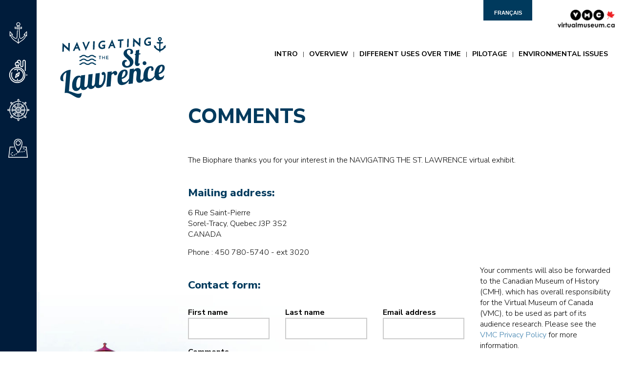

--- FILE ---
content_type: text/html; charset=utf-8
request_url: https://www.naviguersurlesaint-laurent.com/en/comments/
body_size: 14631
content:
<!DOCTYPE html>
<!--[if !IE]><!--><html itemscope lang="en-CA">
<!--<![endif]-->
<!--[if IE 6 ]><html lang="en-CA" class="ie ie6"><![endif]-->
<!--[if IE 7 ]><html lang="en-CA" class="ie ie7"><![endif]-->
<!--[if IE 8 ]><html lang="en-CA" class="ie ie8"><![endif]--><head><base href="https://www.naviguersurlesaint-laurent.com/"><!--[if lte IE 6]></base><![endif]--><title>
Comments | Navigating the St.Laurence</title><meta charset="utf-8"><meta name="viewport" content="width=device-width, initial-scale=1.0"><link href="https://fonts.googleapis.com/css?family=Nunito+Sans:300,400,600,700,800" rel="stylesheet"><link rel="schema.dcterms" href="http://purl.org/dc/terms/" /><meta name="keywords" content="comments, virtual exhibit, St. Lawrence, navigating, Navigating the St. Lawrence, Biophare" /><meta name="dcterms.title" content="Comments | Navigating the St.Laurence" /><meta name="dcterms.subject" title="gccore" content="Virtual exhibitions; Fleuve St. Laurence, Website"/><meta name="dcterms.creator" content="Biophare" /><meta name="dcterms.issued" title="W3CDTF" content="2018-05-18" /><meta name="dcterms.modified" title="W3CDTF" content="2019-07-3" /><meta name="dcterms.language" title="ISO639-2/T" content="eng" /><style>.none{display:none}</style><link rel="stylesheet" type="text/css" href="/mysite/thirdparty/flexboxgrid-6.3.1/css/flexboxgrid.min.css?m=1471018086" /><link rel="stylesheet" type="text/css" href="/themes/naviguer/css/reset.css?m=1515707173" /><link rel="stylesheet" type="text/css" href="/themes/naviguer/css/form.css?m=1552592858" /><link rel="stylesheet" type="text/css" href="/themes/naviguer/css/typography.css?m=1560786889" /><link rel="stylesheet" type="text/css" href="/themes/naviguer/css/layout.css?m=1562178408" /><meta itemprop="name" content="Comments - Navigating the St.Laurence"><meta itemprop="type" content="website"><meta property="og:site_name" content="Navigating the St.Laurence"><meta property="og:title" content="Comments - Navigating the St.Laurence"><meta property="og:url" content="https://www.naviguersurlesaint-laurent.com/en/comments/"><meta name="description" content="Leave comments or ask the Biophare questions about the Navigating the St. Lawrence virtual exhibit. The Biophare is committed to following up on all comments and questions."/><meta property="og:description" content="Leave comments or ask the Biophare questions about the Navigating the St. Lawrence virtual exhibit. The Biophare is committed to following up on all comments and questions."><meta property="og:image" content="https://www.naviguersurlesaint-laurent.com/assets/Uploads/Meta/bienvenue-welcome.jpg"><meta itemprop="image" content="https://www.naviguersurlesaint-laurent.com/assets/Uploads/Meta/bienvenue-welcome.jpg"><link itemprop="image" href="https://www.naviguersurlesaint-laurent.com/assets/Uploads/Meta/bienvenue-welcome.jpg"><meta name="twitter:image:src" content="https://www.naviguersurlesaint-laurent.com/assets/Uploads/Meta/bienvenue-welcome.jpg"><link rel="shortcut icon" href="/assets/Uploads/Meta/favicon.png"><link rel="icon" sizes="192x192" href="/assets/Uploads/Meta/_resampled/FillWzE5MiwxOTJd/ios-android.png"><link rel="icon" sizes="128x128" href="/assets/Uploads/Meta/_resampled/FillWzE5MiwxOTJd/ios-android.png"><link rel="apple-touch-icon" href="/assets/Uploads/Meta/_resampled/FillWzE1MiwxNTJd/ios-android.png"><link rel="apple-touch-icon" sizes="72x72" href="/assets/Uploads/Meta/_resampled/FillWzcyLDcyXQ/ios-android.png"><link rel="apple-touch-icon" sizes="114x114" href="/assets/Uploads/Meta/_resampled/FillWzExNCwxMTRd/ios-android.png"><link rel="apple-touch-icon" sizes="128x128" href="/assets/Uploads/Meta/_resampled/FillWzEyOCwxMjhd/ios-android.png"><link rel="apple-touch-icon-precomposed" sizes="128x128" href="/assets/Uploads/Meta/_resampled/FillWzEyOCwxMjhd/ios-android.png"></head><body class="SimpleContactPage"><ul class="skiplist"><li class="skip">
<a href="/en/comments/#contenu_principal-main-content" id="menu">
Go main section
</a></li></ul><header><div class="logosignature">
<a href="/en/intro/">
<span style="position:absolute; top:0; left:-9999em; display:block;">
Go to home page
</span>
<svg xmlns="http://www.w3.org/2000/svg" xmlns:xlink="http://www.w3.org/1999/xlink" aria-hidden="true" version="1.1" x="0px" y="0px" viewBox="0 0 600 600" style="enable-background:new 0 0 600 600;" xml:space="preserve" width="200px" height="200px" class="svg-images svg-signature-eng">
<g>
<g>
<path d="M242.1,259.4v2.3h-4v13.1h-2.4v-13.1h-3.9v-2.3H242.1z"></path>
<path d="M259.9,274.7h-2.4v-6.6h-7.6v6.6h-2.4v-15.4h2.4v6.5h7.6v-6.5h2.4V274.7z"></path>
<path d="M276.4,259.4v2.3h-7.7v4.1h6.9v2.3h-6.9v4.2h8v2.3h-10.5v-15.4H276.4z"></path>
</g>
<g>
<path d="M218.7,283.9c-5.6,0-8.6-2.1-11.1-4c-2.2-1.6-4-3-8-3c-4,0-5.8,1.3-8,3c-2.5,1.9-5.5,4-11.1,4    c-5.6,0-8.6-2.1-11.1-4c-2.2-1.6-4.1-3-8-3s-5.8,1.3-8,3c-2.5,1.9-5.5,4-11.1,4v-5.2c4,0,5.8-1.4,8-3c2.5-1.9,5.5-4,11.1-4    s8.6,2.1,11.1,4c2.2,1.6,4,3,8,3c4,0,5.8-1.4,8-3c2.5-1.9,5.5-4,11.1-4c5.6,0,8.6,2.1,11.1,4c2.2,1.6,4.1,3,8,3V283.9z"></path>
<path d="M218.7,301.2c-5.6,0-8.6-2.1-11.1-4c-2.2-1.6-4-3-8-3c-4,0-5.8,1.4-8,3c-2.5,1.9-5.5,4-11.1,4    c-5.6,0-8.6-2.1-11.1-4c-2.2-1.6-4.1-3-8-3s-5.8,1.4-8,3c-2.5,1.9-5.5,4-11.1,4V296c4,0,5.8-1.4,8-3c2.5-1.9,5.5-4,11.1-4    s8.6,2.1,11.1,4c2.2,1.6,4,3,8,3c4,0,5.8-1.4,8-3c2.5-1.9,5.5-4,11.1-4c5.6,0,8.6,2.1,11.1,4c2.2,1.6,4.1,3,8,3V301.2z"></path>
<path d="M218.7,266.6c-5.6,0-8.6-2.1-11.1-4c-2.2-1.6-4-3-8-3c-4,0-5.8,1.3-8,3c-2.5,1.9-5.5,4-11.1,4    c-5.6,0-8.6-2.1-11.1-4c-2.2-1.6-4.1-3-8-3s-5.8,1.3-8,3c-2.5,1.9-5.5,4-11.1,4v-5.2c4,0,5.8-1.4,8-3c2.5-1.9,5.5-4,11.1-4    s8.6,2.1,11.1,4c2.2,1.6,4,3,8,3c4,0,5.8-1.4,8-3c2.5-1.9,5.5-4,11.1-4c5.6,0,8.6,2.1,11.1,4c2.2,1.6,4.1,3,8,3V266.6z"></path>
</g>
</g>
<path d="M530.6,216.2l2.5,1.7c-1.3,1.6-4.9,6-8,7.6c-3.2,1.6-6.3,2-7.6,2.1l0.2-24.6l11.5-2.9v-4.9h-11.5v-5.5  c3.7-1.3,6.1-4.7,6.2-8.6c0-2.4-0.9-4.8-2.6-6.5s-3.9-2.6-6.3-2.6c-5,0-8.9,4.1-9,9.1c0,4,2.4,7.4,6,8.6v5.5h-11.5v4.9l11.5,3  l-0.2,24.6c-1.2-0.1-4.3-0.4-7.6-2.2c-3.1-1.5-6.7-6-7.9-7.7l2.6-1.7l-11.4-7.5l1.3,14.1l2.2-1.4c0.9,1.5,3.8,5.9,9,9.5  c2.2,1.5,3.9,2.2,5.6,3c1.5,0.6,3,1.3,4.8,2.6c1.6,1.2,2.8,2.9,3.3,4.8l1,3.7l1.1-3.7c0.5-1.9,1.7-3.6,3.4-4.8  c1.8-1.3,3.2-1.9,4.8-2.5c1.6-0.6,3.3-1.4,5.7-3c5.3-3.6,8.2-8,9.1-9.5l2.1,1.4l1.4-14.1L530.6,216.2z M518.6,180.9  c0,2-1.6,3.6-3.6,3.6c-2,0-3.6-1.6-3.6-3.6s1.6-3.6,3.6-3.6C517,177.3,518.6,178.9,518.6,180.9z"></path>
<g>
<path d="M344,307.1c2.3,2.7,5.3,4.6,9.1,5.8c3.8,1.2,8,1.4,12.6,0.8c5.6-0.7,10.4-2.5,14.7-5.3   c4.2-2.8,7.5-6.3,9.5-10.5c2.1-4.1,2.9-8.6,2.2-13.4c-0.4-3.4-1.5-6.6-3.2-9.4c-1.7-2.8-3.6-5.2-5.7-7.3c-2.1-2.1-4.9-4.5-8.2-7.3   c-4.1-3.5-7.2-6.5-9.3-8.7c-2.1-2.3-3.2-4.9-3.6-7.9c-0.5-3.2,0.2-6,1.8-8.4s3.9-3.7,6.8-4.1c2.4-0.4,4.4,0.1,6,1.3   c1.6,1.3,2.5,3,2.8,5.4c0.3,1.9,0.1,3.7-0.5,5.5c-0.6,1.8-1.5,3.3-2.8,4.5c2,2.1,4.4,2.9,7.2,2.5c2.5-0.4,4.4-1.5,5.8-3.7   c1.3-2.2,1.7-4.8,1.4-7.8c-0.6-4.8-2.9-8.3-6.8-10.6c-4-2.3-8.9-3.1-14.9-2.3c-4.8,0.6-8.9,2.1-12.4,4.3c-3.5,2.2-6.2,5.1-7.9,8.5   c-1.7,3.3-2.3,6.9-1.9,10.8c0.5,4,2,7.4,4.5,10.4c2.4,3.1,6,6.6,10.6,10.6c4.4,4,7.8,7.3,10.1,10.2c2.3,2.9,3.7,6,4.1,9.4   c0.5,4-0.4,7.5-2.5,10.4c-2.2,3-5.3,4.7-9.2,5.2c-3.1,0.5-5.9-0.2-8-1.9c-2.2-1.7-3.5-4-3.9-7.3c-0.5-3.5,0.4-6.4,2.3-8.7   c2.1-2.3,4.9-3.8,8.8-4.2c-0.7-2.2-2.1-3.9-4-4.9s-4.2-1.4-6.8-1.1c-2.8,0.4-5.3,1.4-7.4,3.3c-2.2,1.9-3.7,4.2-4.7,7   c-1,2.9-1.4,5.9-0.9,9.1C340.3,301.2,341.6,304.5,344,307.1z"></path>
<path d="M398.4,255.6l3.7-0.4l-2.8,34.2c-0.2,2.1-0.2,4,0.1,5.9c0.5,3.8,1.8,6.7,3.9,8.7c2.1,2.1,5,2.8,8.8,2.3   c2.3-0.3,4.4-1.4,6.2-3.1c1.8-1.7,3.2-4.9,4.1-9.4c-0.5,0.3-1.5,0.5-2.9,0.7c-2.6,0.4-4.1-0.8-4.4-3.5c-0.1-1-0.1-2.2,0-4l2.7-34.2   l6.7-0.9l0.3-4.6l-6.7,0.9c0.5-6.5,0.8-10.7,1-12.9c0-0.5,0.2-2.2,0.5-5.1l-16.1,4.4l-1.4,15.8l-3.7,0.4L398.4,255.6z"></path>
<path d="M449.1,286c-2-1.5-4.1-2.1-6.6-1.8c-2.4,0.4-4.4,1.4-5.8,3.4c-1.4,2-2.1,4.1-1.7,6.6c0.4,2.4,1.4,4.4,3.3,5.9   c1.9,1.4,4.1,2.1,6.6,1.7s4.4-1.4,5.9-3.3c1.5-1.9,2.1-4.1,1.8-6.6C452.1,289.5,451,287.5,449.1,286z"></path>
<path d="M127.5,433.6c-4.3-1.2-9.6-2.9-15.8-5.2c-4.1-1.5-7.5-2.8-10.3-3.7s-5.5-1.4-8.1-1.7l8.1-99.3   c-2.3,0.1-4.1,0.3-5.4,0.4c-7.4,1-14.5,3.6-21.4,7.9c-6.9,4.3-12.3,9.5-16.4,15.6c-4,6-5.6,11.9-4.9,17.6c0.6,4.7,2.2,7.8,4.9,9.5   c2.6,1.7,6.4,2.2,11.3,1.6c0-0.2-0.5-0.9-1.3-2.1c-0.8-1.3-1.4-3.5-1.9-6.8c-0.9-7.2-0.1-13.5,2.5-18.9c2.6-5.4,6.8-9.7,12.5-12.9   l-7.8,95.8c0.7-0.2,1.7-0.4,3.1-0.5c3.9-0.5,7.7-0.3,11.7,0.8c4,1.1,7.7,2.4,11.1,4.2c3.5,1.8,7.6,4.1,12.6,7.2   c6.7,4,12.1,6.8,16.2,8.6c4.2,1.8,8.3,2.4,12.3,1.9c3.7-0.4,6.5-2.8,8.5-6.8c2-4,2.9-9.4,2.8-16.1c-3.3,1.9-7,3.1-11,3.6   C136.2,434.9,131.8,434.7,127.5,433.6z"></path>
<path d="M259.4,336.2c-1.6-2-4-2.8-6.8-2.4c-2.8,0.4-4.8,1.4-6,2.8c-1.2,1.5-1.7,3.3-1.4,5.5c0.3,1.7,0.9,3.2,1.9,4.5   c1,1.4,2.3,1.9,3.9,1.7c0.7-0.1,1.5-0.4,2.5-0.7c0.9-0.4,1.5-0.7,1.6-1.3c0.7,5.2,0.4,11.5-0.8,19c-1.3,7.5-3.2,14-6.1,19.7   c-2.9,5.7-6.4,8.7-10.4,9.3c-3.1,0.4-4.8-0.9-5.1-3.9c-0.1-1-0.1-2.6,0-5l3.7-47l-19.3,2.5l-3.5,44.4c-0.6,3.9-1.6,6.9-3.2,9.3   c-1.5,2.3-3.5,3.7-6,4.1c-2.7,0.4-4.3-1.4-4.8-5.4c-0.2-1.2-0.2-2.3,0-3.4l3.7-47l-19.4,2.5l-3.5,44.4h-0.3   c-0.6,3.9-1.6,7.1-3.1,9.7c-1.5,2.6-3.5,4-6,4.3c-3.7,0.5-5.8-1.2-6.3-5c-0.2-1.5-0.2-3,0-4.4l3.7-47l-19.3,2.5l-0.5,7.3l-0.1-0.9   c-0.3-2.1-1.3-3.6-3.3-4.6c-2-1-4.8-1.3-8.5-0.8c-7.3,0.9-13.1,4.3-17.7,10.1c-4.6,5.8-7.7,12.4-9.5,20.1   c-1.7,7.6-2.1,14.8-1.3,21.4c1,7.5,3.4,12.7,7.3,15.8c3.9,3.1,8.4,4.2,13.5,3.6c4.4-0.5,8-2.2,10.9-5c2.9-2.7,5.4-6,7.5-10.1   c1,4,2.7,6.8,5.3,8.6c2.6,1.8,5.8,2.4,9.5,2c4.9-0.6,9.6-3.1,14-7.1c2-1.9,3.8-4.3,5.3-7.5c1,3.2,2.5,5.7,4.7,7.3   c3,2.3,6.7,3.2,11,2.7c7.7-1,13.6-5.6,17.6-13.8c1.3,3.7,3.4,6.3,6.5,7.7c3.1,1.5,6.8,2,11.2,1.4c8.6-1.1,15.2-5.3,20.1-12.5   c4.9-7.2,8.1-15.6,9.7-25.1c1.5-9.5,1.8-18.4,0.8-26.5C262.1,340.9,261,338.2,259.4,336.2z M145.1,394.4c-0.4,3.8-1.4,6.8-3.3,9.3   c-1.9,2.4-4,3.8-6.2,4.1c-1.9,0.3-3.6-0.2-5-1.3c-1.4-1.1-2.5-3.9-3.1-8.4c-0.6-4.5-0.4-9.8,0.4-15.8c0.8-6.1,2.4-11.4,4.8-15.9   s5.3-7,8.9-7.5c1.9-0.3,3.3,0.1,4.4,1.2c1.1,1,1.6,2.1,1.8,3.2L145.1,394.4z"></path>
<path d="M313.8,331.4c-1.9-1.8-4.3-2.4-7.2-2.1c-2.9,0.4-5.4,1.4-7.7,3.1c-2.2,1.8-4.8,4.2-7.5,7.3l0.6-8.5l-19.4,2.5   l-5.5,69.1l19.4-2.5l4-52.5c1.8-2.2,3.3-3.7,4.5-4.6c1.2-0.9,2.7-1.5,4.6-1.8c0.7-0.1,1.3,0.1,1.6,0.6c0.4,0.5,0.7,1.4,1.2,2.4   c0.6,1.7,1.3,3.1,2.1,3.9c0.8,0.9,2.2,1.2,4.1,0.9c3.1-0.4,5.3-1.7,6.8-3.9c1.4-2.2,2-4.6,1.6-7.2   C316.9,335.5,315.7,333.2,313.8,331.4z"></path>
<path d="M527.8,354.7c-2.7,1.7-5.3,2.7-7.8,3.1c-5.6,0.7-8.8-2.6-9.8-10.1c-0.1-0.7-0.2-2.1-0.3-4   c5.3-1.1,10.2-3.2,14.7-6.4c4.4-3.1,7.8-7,10.1-11.6c2.3-4.6,3.2-9.4,2.5-14.4c-1.1-8.6-6.6-12.2-16.5-11   c-8.5,1.1-15,4.7-19.8,10.9c-4.8,6.1-7.8,13.1-9.3,20.9c-1.4,7-1.7,13.4-1.2,19.2c-3.1,4.2-5.9,7.5-8.6,9.8c-3.1,2.7-7.2,4.3-12,5   c-3.4,0.5-5.9,0-7.7-1.4c-1.7-1.4-2.9-4.2-3.4-8.6c-0.6-5-0.5-10.8,0.4-17.3s2.3-12.1,4.5-16.8c2.1-4.8,4.5-7.3,7.2-7.6   c1.3-0.2,2.2,0.2,3.1,1.1c0.7,0.9,1.3,2.2,1.4,4c0.3,2.3,0.1,5-0.6,8.1c1.8,0.9,3.4,1.2,4.9,1c2.1-0.3,3.7-1.3,4.8-3.2   s1.4-4.4,1.1-7.6c-0.5-3.6-2-6.4-4.6-8.5c-2.6-2.1-6.6-2.7-12-2c-8.4,1.1-14.9,4.7-19.6,10.8c-4.7,6.1-7.8,13.1-9.3,20.9   c-1.4,7.7-1.8,14.7-1.1,20.8c-0.8,2.5-1.7,4.5-2.6,6c-1.4,2.2-3.4,3.4-6.1,3.7c-2,0.3-3.4-0.1-4.3-0.9c-0.9-0.9-1.5-2.2-1.8-4.1   c-0.2-1.5-0.2-3.6,0.1-6.4c0.3-2.7,0.5-5.5,0.9-8.4c0.5-4.7,1-8.7,1.2-12c0.2-3.2,0.2-6.2-0.2-8.8c-0.6-5.1-2.5-8.7-5.5-10.9   c-3-2.2-6.8-3-11.4-2.3c-6,0.8-10.9,4-14.8,9.5l0.5-7.2l-19.4,2.5l-3.5,44.4h-0.3c-3.5,5.1-6.8,9-10,11.7c-3.1,2.7-7.2,4.3-12,5   c-3.4,0.5-5.9,0-7.7-1.4c-1.7-1.4-2.9-4.2-3.4-8.6c-0.1-0.9-0.3-2.7-0.5-5.4c5.3-1.1,10.2-3.1,14.7-6.4c4.4-3.2,7.7-7,10.1-11.6   c2.3-4.6,3.1-9.4,2.5-14.4c-1.1-8.6-6.6-12.2-16.5-11c-8.5,1.1-15,4.7-19.8,10.9c-4.8,6.1-7.8,13-9.3,20.9   c-1.4,7.7-1.8,14.8-1,20.9c1,7.4,3.5,12.5,7.6,15.5s9.5,4.1,16.1,3.1c11.8-1.5,21.3-8.3,28.7-20.1l-1.4,15.7l19.4-2.5l3.5-44.4   c0.6-3.8,1.6-7,3.1-9.5c1.5-2.5,3.4-4,5.8-4.2c3.2-0.5,5.1,1.6,5.8,6.2c0.3,1.9,0.3,4.4,0,7.6s-0.5,6.3-0.8,9.5   c-0.1,0.6-0.3,2.2-0.5,4.4c-0.2,2.3-0.4,4.7-0.5,7.1c-0.2,2.4-0.1,4.6,0.2,6.5c0.5,4.3,2.3,7.7,5.2,10.4c3,2.6,7.1,3.5,12.6,2.8   c4.7-0.6,8.9-2.9,12.9-6.8c1.8-1.8,3.4-4.3,4.9-7.6c1.3,2.6,3,4.7,5,6.1c4.1,3,9.5,4.1,16.1,3.1c12-1.5,21.6-8.4,29-20.5   c1.4,4.8,3.5,8.3,6.7,10.5c4.1,3,9.5,4,16,3.1c13-1.7,20-9.4,20.7-23C532.9,350.9,530.5,352.9,527.8,354.7z M514.4,317   c2.3-6.1,5.1-9.4,8.2-9.8c2.2-0.3,3.6,1.4,4,5.1s0,7.3-1.4,10.9c-1.4,3.6-3.4,6.7-6.2,9.2c-2.7,2.5-5.8,4.1-9.2,4.6   C510.6,329.7,512.1,323,514.4,317z M342.4,339.4c2.3-6,5.1-9.3,8.4-9.7c2.2-0.3,3.6,1.4,4.1,5c0.4,3.7,0,7.3-1.4,10.9   c-1.4,3.5-3.4,6.6-6.2,9.2c-2.7,2.5-5.8,4.1-9,4.8C338.7,352.1,340.1,345.4,342.4,339.4z"></path>
<path d="M70.2,215.8v-0.3c0.1,0.1,0.1,0.2,0.2,0.2c0.3,0.4,0.8,0.9,1.5,1.6c0.8,0.7,1.7,1.6,2.9,2.7   c1.2,1.1,2.4,2.2,3.8,3.5c1.4,1.3,2.8,2.6,4.3,3.9c1.4,1.4,2.9,2.6,4.3,3.9c1.4,1.3,2.7,2.4,3.9,3.5c1.2,1.1,2.2,2,3,2.7   c1,0.9,1.3,1.3,1.5,1.5l0.7,0.9l1.3-40.9l-7.1,0.5l-0.7,23.1v0.3l-0.1-0.2c-0.3-0.3-0.7-0.8-1.5-1.6c-0.8-0.7-1.8-1.6-2.9-2.7   c-1.2-1-2.4-2.2-3.9-3.4c-1.3-1.3-2.8-2.5-4.3-3.8l-4.3-3.8c-1.4-1.3-2.7-2.3-3.9-3.4c-1.2-1.1-2.2-2-3-2.7   c-0.8-0.7-1.3-1.3-1.5-1.5l-0.7-0.9l-1.3,40.9l7.1-0.5L70.2,215.8z"></path>
<path d="M123.3,225.8l12.3-0.9l1.2,3c0.4,1.1,0.8,2,1.2,2.9l1.5,3.7l7.1-0.5l-0.3-0.5c-0.1-0.3-0.4-0.9-0.8-2l-0.1-0.3   c-0.4-1.2-1.1-2.6-1.8-4.5l-2.3-5.8c-0.9-2.2-1.8-4.3-2.7-6.6c-0.9-2.2-1.8-4.4-2.7-6.6l-2.3-5.9c-0.7-1.7-1.3-3.2-1.8-4.4l-0.4-1   c-0.3-0.6-0.4-1-0.5-1.2l-0.4-0.9l-0.4,0.9c-0.2,0.3-0.4,1.1-1,2.2l-0.1,0.1c-0.5,1.3-1.3,2.8-2.1,4.7c-0.8,1.9-1.7,4-2.8,6.2   c-1,2.2-2.1,4.6-3.2,7c-1.1,2.3-2.1,4.7-3.2,7l-2.8,6.2c-0.8,1.9-1.5,3.4-2.1,4.7c-0.5,1.3-0.9,2.1-1.1,2.3l-0.2,0.7l7.2-0.5   L123.3,225.8z M129.8,210.8c0-0.1,0.1-0.2,0.1-0.4c0.1,0.3,0.1,0.4,0.2,0.4l3.1,8.1l-7.3,0.5L129.8,210.8z"></path>
<path d="M156.6,197.9c0.5,1.2,1.1,2.7,1.8,4.4l2.3,5.9c0.9,2.2,1.8,4.3,2.7,6.6s1.8,4.4,2.7,6.6   c0.9,2.2,1.6,4.1,2.3,5.9s1.3,3.2,1.8,4.4l0.2,0.4c0.4,1,0.6,1.5,0.7,1.8l0.4,0.9l0.4-0.8c0.1-0.2,0.3-0.5,0.5-1.1l0.5-1.3   c0.5-1.3,1.3-2.8,2.1-4.7c0.8-1.9,1.7-4,2.8-6.2c1-2.3,2.1-4.6,3.2-7c1.1-2.3,2.1-4.7,3.1-6.9l2.8-6.2c0.8-1.9,1.5-3.4,2.1-4.7   c0.5-1.3,0.9-2.1,1.1-2.3l0.3-0.6l-7.2,0.5l-10.9,25c-0.1,0.1-0.1,0.2-0.2,0.5c0-0.2-0.1-0.2-0.1-0.2v-0.1l-9.4-23.9l-7.1,0.5   l0.3,0.5C155.8,195.9,156.1,196.7,156.6,197.9z"></path>
<polygon points="212.9,191 205.7,191.6 204.5,230 211.7,229.5  "></polygon>
<path d="M234.7,223c1.6,1.5,3.7,2.7,6.1,3.5c1.9,0.6,4,0.9,6.2,0.9c0.6,0,1.3,0,1.9-0.1c2.2-0.2,4.3-0.5,6.4-1.2   c2.1-0.6,3.9-1.4,5.4-2.4l0.2-0.1l0.5-16.6l-13.7,1l-0.2,6.3l7-0.5l-0.2,5.7c-0.8,0.3-1.7,0.5-2.6,0.7c-1,0.2-1.9,0.3-2.5,0.4   c-1.9,0.1-3.6-0.1-5-0.6c-1.5-0.5-2.9-1.4-4-2.4c-1.1-1.1-1.9-2.3-2.5-3.8c-0.5-1.4-0.8-3-0.8-4.7c0.1-1.8,0.4-3.6,1.3-5.2   c0.8-1.7,1.8-3.1,3-4.4c1.3-1.3,2.7-2.2,4.2-3.1s3.2-1.3,4.9-1.4c0.6,0,1.3-0.1,1.9,0c0.7,0,1.4,0.1,2.1,0.3   c0.7,0.1,1.3,0.3,2.1,0.5c0.6,0.2,1.2,0.4,1.6,0.6l0.4,0.2l3.7-6.1l-0.4-0.2c-0.7-0.5-1.5-0.7-2.4-1c-0.9-0.3-1.8-0.5-2.8-0.6   c-1-0.2-2-0.3-3-0.4c-1-0.1-2-0.1-2.9,0c-2.7,0.2-5.3,0.9-7.7,2.1s-4.7,2.7-6.6,4.7c-1.9,1.9-3.4,4.2-4.6,6.8   c-1.2,2.6-1.8,5.4-1.9,8.5c-0.1,2.7,0.3,5.2,1.1,7.4C231.7,219.5,233,221.4,234.7,223z"></path>
<path d="M286.2,214.4l12.3-0.9l1.2,3c0.4,1.1,0.8,2,1.2,2.9l0.9,2.2c0.2,0.5,0.4,1,0.5,1.2l0.1,0.3l7.1-0.5l-0.3-0.5   c-0.1-0.3-0.4-1.1-0.9-2.2s-1.1-2.6-1.8-4.4l-2.3-5.9c-0.9-2.2-1.8-4.3-2.7-6.6c-0.9-2.2-1.8-4.4-2.7-6.6l-2.3-5.9   c-0.7-1.7-1.4-3.2-1.8-4.4l-0.5-1.3c-0.2-0.5-0.4-0.8-0.4-1l-0.4-0.9l-0.4,0.9c-0.2,0.4-0.5,1.1-1.1,2.3c-0.5,1.3-1.3,2.8-2.1,4.7   c-0.8,1.7-1.6,3.6-2.5,5.8L287,197c-1,2.2-2.1,4.6-3.1,7c-1.1,2.3-2.1,4.7-3.1,7l-2.8,6.2c-0.8,1.9-1.5,3.4-2.1,4.7   c-0.5,1.3-0.9,2.1-1.1,2.3l-0.3,0.6l7.2-0.5L286.2,214.4z M292.7,199.4c0-0.1,0.1-0.2,0.1-0.4c0.1,0.3,0.1,0.4,0.2,0.4l3.1,8.1   l-7.3,0.5L292.7,199.4z"></path>
<polygon points="328.4,221.3 335.6,220.8 336.6,189.2 345.8,188.6 346.1,181.8 320.6,183.6 320.4,190.4 329.5,189.8   "></polygon>
<polygon points="371,180 363.9,180.5 362.7,218.9 369.8,218.4  "></polygon>
<path d="M397.7,192.8v-0.3c0.1,0.1,0.1,0.2,0.2,0.2c0.3,0.4,0.8,0.9,1.5,1.6c0.8,0.7,1.7,1.6,2.9,2.7   c1.2,1.1,2.4,2.2,3.8,3.5c1.3,1.3,2.8,2.6,4.3,3.9c1.4,1.3,2.9,2.6,4.3,3.9c1.4,1.3,2.7,2.4,3.9,3.5c1.2,1.1,2.2,2,3,2.7   c1,0.9,1.4,1.4,1.5,1.5l0.7,0.9l1.4-40.9l-7.1,0.5l-0.7,23.1v0.3l-0.1-0.2c-0.3-0.3-0.7-0.8-1.5-1.6c-0.8-0.7-1.8-1.6-2.9-2.7   c-1.2-1-2.4-2.2-3.9-3.4c-1.4-1.3-2.8-2.5-4.3-3.8l-4.3-3.8c-1.4-1.3-2.7-2.3-3.9-3.4c-1.2-1.1-2.2-2-3-2.7s-1.3-1.3-1.5-1.5   l-0.7-0.9l-1.4,40.9l7.1-0.5L397.7,192.8z"></path>
<path d="M446.8,208.1c1.6,1.5,3.7,2.7,6.1,3.5c1.9,0.6,4,0.9,6.2,0.9c0.6,0,1.3,0,1.9-0.1c2.2-0.2,4.3-0.5,6.4-1.2   c2.1-0.6,3.9-1.4,5.4-2.4l0.2-0.1l0.5-16.7l-13.7,1l-0.2,6.3l7-0.4l-0.2,5.7c-0.8,0.3-1.7,0.5-2.6,0.7c-1,0.2-1.9,0.3-2.5,0.4   c-1.9,0.1-3.6-0.1-5-0.6c-1.5-0.5-2.9-1.3-4-2.4c-1.1-1.1-1.9-2.3-2.5-3.8c-0.5-1.4-0.8-3-0.8-4.7c0.1-1.8,0.4-3.6,1.3-5.2   c0.8-1.7,1.8-3.2,3-4.4c1.3-1.3,2.7-2.2,4.2-3.1c1.5-0.8,3.2-1.3,4.9-1.3c0.6,0,1.3,0,1.9,0s1.4,0.1,2.1,0.3   c0.7,0.1,1.4,0.3,2.1,0.4c0.6,0.2,1.2,0.4,1.6,0.6l0.4,0.2l3.7-6.1l-0.4-0.2c-0.7-0.4-1.5-0.7-2.4-1s-1.8-0.4-2.8-0.6   c-1-0.2-2-0.3-3-0.4c-1-0.1-2-0.1-2.9,0c-2.7,0.2-5.3,0.9-7.7,2.1c-2.4,1.2-4.7,2.7-6.6,4.7c-1.9,1.9-3.4,4.2-4.6,6.8   c-1.2,2.6-1.8,5.4-1.9,8.5c-0.1,2.7,0.3,5.1,1.1,7.4C443.9,204.6,445.1,206.6,446.8,208.1z"></path>
</g>
</svg>
</a></div><div class="languageswitch">
<a lang="fr" href="/fr/commentaires/">Français</a></div><div class="logomvc">
<a href="http://www.virtualmuseum.ca/index-eng.jsp"><img class="eng" src="themes/naviguer/images/mvc-eng.png" alt="Virtual Museum of Canada" /></a></div><a href="/en/plan_du_site-sitemap-eng/" class="mobilemenu">
<svg xmlns="http://www.w3.org/2000/svg" xmlns:xlink="http://www.w3.org/1999/xlink" aria-hidden="true" aria-label version="1.1" x="0px" y="0px" viewBox="0 0 297.2 297.9" style="enable-background:new 0 0 297.2 297.9;" xml:space="preserve" width="20px" height="20px" class="svg-images svg-mobilemenu">
<g>
<rect width="297.2" height="41.7"></rect>
<rect y="86.8" width="297.2" height="41.7"></rect>
<rect y="173.7" width="297.2" height="41.7"></rect>
<path d="M87,247.9c-1.2,1.6-2.4,3.3-3.8,5.3c-1.4,1.9-2.8,3.9-4.2,5.8c-1.4,2-2.8,3.9-4.2,5.8c-1.4,1.9-2.6,3.6-3.6,5.1   c-1.1,1.5-2,2.7-2.7,3.7c-0.1,0.1-0.2,0.3-0.3,0.4c-0.1-0.2-0.3-0.4-0.5-0.7c-0.8-1-1.7-2.3-2.8-3.8c-1.1-1.5-2.3-3.2-3.7-5.1   L53,252.9c-1.4-1.9-2.6-3.6-3.7-5.1c-1.1-1.5-2-2.8-2.9-4.1c-0.7-1-1.1-1.6-1.3-1.9l-2.1-2.9v54.5h10.3v-23.4l2,2.7   c1.2,1.6,2.4,3.3,3.7,5.2c1.3,1.9,2.6,3.6,3.7,5.2l3,4.2c0.9,1.2,1.4,2,1.7,2.2l1,1.1l14.3-20.6v23.3h10.9v-54.6l-3.6,5   C89.2,245,88.2,246.3,87,247.9z"></path>
<polygon points="115.8,273.3 136.9,273.3 136.9,263.5 115.8,263.5 115.8,253 139.5,253 139.5,243.4 105.5,243.4 105.5,293.5   140.4,293.5 140.4,283.7 115.8,283.7  "></polygon>
<path d="M183.5,272.1c-0.3-0.3-0.7-0.7-1.1-1.1c-1-1-2.3-2.2-3.9-3.7c-1.5-1.4-3.2-3-5-4.7c-1.8-1.7-3.7-3.5-5.6-5.2l-5.7-5.2   c-1.9-1.7-3.5-3.3-5.1-4.7c-1.5-1.4-2.8-2.7-3.8-3.7c-1.2-1.2-1.7-1.8-1.9-2l-2-2.6v54.4h10.3l0-29.3c0.3,0.3,0.7,0.7,1.2,1.2   c1,1,2.3,2.3,3.8,3.7c1.5,1.5,3.2,3.1,5,4.8c1.8,1.7,3.7,3.5,5.6,5.3c1.9,1.8,3.8,3.6,5.7,5.4l5.1,4.8c1.5,1.5,2.8,2.7,3.8,3.7   c1,1,1.6,1.7,1.9,2.1l2,2.6v-54.5h-10.3L183.5,272.1z"></path>
<path d="M234.4,275.1c0,1.2-0.2,2.4-0.7,3.5c-0.5,1.1-1.2,2-2,2.8c-0.9,0.8-1.9,1.5-3,2c-2.3,1-5.2,1-7.4,0c-1.1-0.5-2.1-1.1-3-2   c-0.8-0.8-1.5-1.8-2-2.9c-0.5-1.1-0.7-2.2-0.7-3.5v-31.7h-10.3v31.9c0,2.8,0.5,5.3,1.5,7.6c1,2.3,2.4,4.3,4.2,5.9   c1.8,1.6,3.9,2.9,6.2,3.8c2.4,0.9,4.9,1.4,7.6,1.4s5.3-0.5,7.7-1.4c2.4-0.9,4.5-2.2,6.3-3.8c1.8-1.6,3.2-3.6,4.2-5.9   c1-2.3,1.5-4.9,1.5-7.6v-31.9h-10.3V275.1z"></path>
</g>
</svg></a><nav class="primary"><ul><li class="link "><a href="/en/intro/">Intro</a></li><li class="link menu1"><a href="/en/overview/">Overview</a></li><li class="link menu2"><a href="/en/different-uses-over-time/">Different Uses Over Time</a></li><li class="link menu3"><a href="/en/pilotage/">Pilotage</a></li><li class="link menu4"><a href="/en/environmental-issues/">Environmental Issues</a></li></ul>
</nav></header><section class="main offset" style="background-image:url()"><div class="flex"><nav class="left"><div><div><svg xmlns="http://www.w3.org/2000/svg" xmlns:xlink="http://www.w3.org/1999/xlink" aria-label aria-hidden="true" version="1.1" x="0px" y="0px" viewBox="0 0 500 500" style="enable-background:new 0 0 500 500;" xml:space="preserve" width="1px" height="1px" class="svg-images svg-picto-menu-1">
<g>
<path d="M407.6,219.8c-2.3-0.9-4.8-0.2-6.4,1.6l-49.8,56c-1.5,1.7-1.9,4.2-1,6.3c0.9,2.1,3,3.4,5.3,3.4h9.4   c-7.2,13.6-25.4,41.3-58.9,57.2c-5.9,2.8-12.4,2.4-18-0.9c-5.6-3.3-8.9-9-9.2-15.4l-7.5-152.8H306c6.6,0,12-5.4,12-12v-24.9   c0-3.2-2.6-5.8-5.8-5.8c-3.2,0-5.8,2.6-5.8,5.8v0.4h-36.6l-0.9-18.5c11-6.6,18-18.7,18-31.7c0-20.4-16.6-36.9-36.9-36.9   s-36.9,16.6-36.9,36.9c0,13,7,25.1,18,31.7l-0.9,18.5h-36.6v-0.4c0-3.2-2.6-5.8-5.8-5.8c-3.2,0-5.8,2.6-5.8,5.8V163   c0,6.6,5.4,12,12,12h34.4l-0.3,6.3c-0.2,3.2,2.3,5.9,5.5,6.1c0.1,0,0.2,0,0.3,0c3.1,0,5.7-2.4,5.8-5.5l0.3-6.9h19.9l7.5,153.4   c0.5,10.3,6.1,19.5,14.9,24.8c8.8,5.3,19.6,5.8,28.9,1.4c49.7-23.5,67.9-69.5,68.6-71.4c0.7-1.8,0.5-3.8-0.6-5.4   c-1.1-1.6-2.9-2.5-4.8-2.5h-5.7l31-34.9v49.9l-2.8-3.7c-1.3-1.8-3.6-2.6-5.8-2.2c-2.2,0.4-3.9,2.1-4.5,4.2   c-16.2,60.8-53.5,85.1-89.7,108.6c-14.9,9.7-29.2,19-41.2,30.5v-72.1c0-3.2-2.6-5.8-5.8-5.8s-5.8,2.6-5.8,5.8v72.1   c-11.9-11.5-26.2-20.8-41.2-30.5c-36.1-23.5-73.5-47.8-89.7-108.6c-0.6-2.2-2.3-3.8-4.5-4.2c-2.2-0.4-4.4,0.4-5.8,2.2l-2.8,3.7   v-49.9l31,34.9h-5.7c-1.9,0-3.7,0.9-4.8,2.5c-1.1,1.6-1.3,3.6-0.6,5.4c0.7,1.9,18.9,48,68.6,71.4c9.3,4.4,20.1,3.8,28.9-1.4   c8.8-5.3,14.4-14.6,14.9-24.8l6-123.1c0.2-3.2-2.3-5.9-5.5-6.1c-3.2-0.2-5.9,2.3-6.1,5.5l-6,123.1c-0.3,6.5-3.7,12.1-9.2,15.4   c-5.6,3.3-12.1,3.7-18,0.9c-33.5-15.8-51.7-43.6-58.9-57.2h9.4c2.3,0,4.4-1.3,5.3-3.4c0.9-2.1,0.6-4.5-1-6.3l-49.8-56   c-1.6-1.8-4.2-2.4-6.4-1.6c-2.3,0.9-3.8,3-3.8,5.4v82.6c0,2.5,1.6,4.7,4,5.5c2.4,0.8,5,0,6.5-2l6.3-8.3   c18.8,57.1,57.2,82,91.2,104.2c18.8,12.2,36.5,23.7,48.8,39.4c1.1,1.4,2.8,2.2,4.6,2.2s3.5-0.8,4.6-2.2   c12.3-15.7,30-27.2,48.8-39.4c34.1-22.1,72.4-47.1,91.2-104.2l6.3,8.3c1.5,2,4.1,2.8,6.5,2c2.4-0.8,4-3,4-5.5v-82.6   C411.3,222.8,409.8,220.7,407.6,219.8z M250,63.1c13.9,0,25.3,11.3,25.3,25.3c0,8.1-3.9,15.6-10.2,20.3c-3.5-4.5-8.9-7.5-15-7.5   c-6.1,0-11.6,2.9-15,7.5c-6.3-4.7-10.2-12.3-10.2-20.3C224.7,74.5,236.1,63.1,250,63.1z M242.8,119.8c0.2-3.9,3.4-6.9,7.2-6.9   s7,3,7.2,6.9l0.9,18.8h-16.3L242.8,119.8z M193.6,163v-12.8h112.8V163c0,0.2-0.2,0.4-0.4,0.4H194   C193.8,163.4,193.6,163.3,193.6,163z"></path>
</g>
</svg></div><div><svg xmlns="http://www.w3.org/2000/svg" xmlns:xlink="http://www.w3.org/1999/xlink" aria-label aria-hidden="true" version="1.1" x="0px" y="0px" viewBox="0 0 500 500" style="enable-background:new 0 0 500 500;" xml:space="preserve" width="1px" height="1px" class="svg-images svg-picto-menu-2">
<g>
<path d="M233.8,195.1c-20,0-39.8,5.1-57.3,14.6c-4.1,2.2-5.6,7.4-3.4,11.5c2.2,4.1,7.4,5.6,11.5,3.4c15-8.2,32-12.5,49.2-12.5   c56.6,0,102.7,46.1,102.7,102.7s-46.1,102.7-102.7,102.7s-102.7-46.1-102.7-102.7c0-13.9,2.7-27.3,8.1-40c1.8-4.3-0.2-9.3-4.5-11.1   c-4.3-1.8-9.3,0.2-11.1,4.5c-6.2,14.7-9.4,30.4-9.4,46.5c0,65.9,53.6,119.6,119.6,119.6s119.6-53.6,119.6-119.6   S299.8,195.1,233.8,195.1z"></path>
<path d="M208.4,291.8c-0.1,0.1-0.2,0.1-0.3,0.2c-0.2,0.1-0.3,0.3-0.5,0.4c-0.1,0.1-0.2,0.2-0.3,0.2c-0.1,0.1-0.3,0.3-0.4,0.5   c-0.1,0.1-0.2,0.2-0.2,0.3c-0.1,0.2-0.3,0.4-0.4,0.5c-0.1,0.1-0.1,0.2-0.2,0.2c-0.2,0.3-0.3,0.5-0.5,0.8c0,0,0,0,0,0   c-0.1,0.3-0.2,0.6-0.4,0.8c0,0.1-0.1,0.2-0.1,0.3c0,0.1-0.1,0.3-0.1,0.4l-16,62.9c-0.8,3.3,0.4,6.7,3,8.8c1.5,1.2,3.4,1.8,5.2,1.8   c1.4,0,2.8-0.3,4-1l57-30.9c0.1-0.1,0.3-0.2,0.4-0.2c0.1-0.1,0.2-0.1,0.3-0.2c0.3-0.2,0.5-0.4,0.7-0.5c0,0,0,0,0,0   c0.2-0.2,0.5-0.4,0.7-0.7c0.1-0.1,0.1-0.2,0.2-0.2c0.1-0.2,0.3-0.3,0.4-0.5c0.1-0.1,0.1-0.2,0.2-0.3c0.1-0.2,0.2-0.3,0.3-0.5   c0.1-0.1,0.1-0.2,0.2-0.3c0.1-0.2,0.2-0.4,0.3-0.6c0-0.1,0.1-0.2,0.1-0.3c0.1-0.3,0.2-0.6,0.3-0.9l16-62.9c0.8-3.3-0.4-6.7-3-8.8   c-2.7-2.1-6.3-2.4-9.2-0.8l-57,30.9C209,291.4,208.7,291.6,208.4,291.8z M218.3,313.3l20.6,16l-28.6,15.5L218.3,313.3z M249.3,316   l-20.6-16l28.6-15.5L249.3,316z"></path>
<path d="M242.3,237.1v-10.8c0-4.7-3.8-8.5-8.5-8.5c-4.7,0-8.5,3.8-8.5,8.5v10.8c0,4.7,3.8,8.5,8.5,8.5   C238.5,245.6,242.3,241.8,242.3,237.1z"></path>
<path d="M225.4,392.2V403c0,4.7,3.8,8.5,8.5,8.5c4.7,0,8.5-3.8,8.5-8.5v-10.8c0-4.7-3.8-8.5-8.5-8.5   C229.2,383.7,225.4,387.5,225.4,392.2z"></path>
<path d="M411.7,323.1c4.7,0,8.5-3.8,8.5-8.5c0-4.7-3.8-8.5-8.5-8.5h-10.8c-4.7,0-8.5,3.8-8.5,8.5c0,4.7,3.8,8.5,8.5,8.5H411.7z"></path>
<path d="M228.4,306.2c-4.7,0-8.5,3.8-8.5,8.5c0,4.7,3.8,8.5,8.5,8.5h10.8c4.7,0,8.5-3.8,8.5-8.5c0-4.7-3.8-8.5-8.5-8.5H228.4z"></path>
<path d="M226,243.9c0.2,0.5,0.5,1,0.8,1.5c0.3,0.5,0.7,0.9,1,1.3c1.6,1.6,3.8,2.5,6,2.5c0.5,0,1.1-0.1,1.7-0.2   c0.5-0.1,1.1-0.3,1.6-0.5c0.5-0.2,1-0.5,1.5-0.8c0.5-0.3,0.9-0.7,1.3-1c0.4-0.4,0.7-0.8,1.1-1.3c0.3-0.5,0.6-0.9,0.8-1.5   c0.2-0.5,0.4-1,0.5-1.6c0.1-0.5,0.2-1.1,0.2-1.6c0-2.2-0.9-4.4-2.5-6c-0.4-0.4-0.8-0.7-1.3-1.1c-0.5-0.3-0.9-0.6-1.5-0.8   c-0.5-0.2-1-0.4-1.6-0.5c-1.1-0.2-2.2-0.2-3.3,0c-0.5,0.1-1.1,0.3-1.6,0.5c-0.5,0.2-1,0.5-1.5,0.8c-0.5,0.3-0.9,0.7-1.3,1.1   c-1.6,1.6-2.5,3.7-2.5,6c0,0.5,0.1,1.1,0.2,1.6C225.6,242.9,225.8,243.4,226,243.9z"></path>
<path d="M357.4,31.7c-16.8,0-30.4,13.7-30.4,30.4v79.2c0,6.5-5.3,11.9-11.9,11.9c-6.5,0-11.9-5.3-11.9-11.9V72.5   c0-22.5-18.3-40.8-40.8-40.8c-20.7,0-37.9,15.5-40.5,35.6c-20.9,3.8-36.8,22.2-36.8,44.2c0,14.8,7.2,28.4,19.1,36.7v18.4   c-70.6,12.3-124.4,74-124.4,148c0,82.9,67.4,150.3,150.3,150.3s150.3-67.4,150.3-150.3c0-74-53.8-135.7-124.4-148v-18.4   c11.9-8.4,19.1-22,19.1-36.7c0-21.7-15.5-39.9-35.9-44c2.3-10.7,11.9-18.8,23.3-18.8c13.2,0,23.9,10.7,23.9,23.9v68.9   c0,15.9,12.9,28.8,28.8,28.8c15.9,0,28.8-12.9,28.8-28.8V62.1c0-7.5,6.1-13.5,13.5-13.5s13.5,6.1,13.5,13.5v169.6   c0,4.7,3.8,8.5,8.5,8.5s8.5-3.8,8.5-8.5V62.1C387.8,45.4,374.2,31.7,357.4,31.7z M363.4,314.7c0,73.5-59.8,133.3-133.3,133.3   S96.8,388.2,96.8,314.7c0-68.2,51.5-124.6,117.6-132.4c1-0.1,2-0.2,3-0.3c0.3,0,0.6-0.1,0.9-0.1c1-0.1,2-0.2,3.1-0.2   c0.3,0,0.5,0,0.8-0.1c1.2-0.1,2.3-0.1,3.5-0.2c0.1,0,0.2,0,0.4,0c2.7-0.1,5.4-0.1,8,0c0.1,0,0.2,0,0.4,0c1.2,0,2.3,0.1,3.5,0.2   c0.3,0,0.5,0,0.8,0.1c1,0.1,2,0.1,3.1,0.2c0.3,0,0.6,0.1,1,0.1c1,0.1,2,0.2,3,0.3C312,190,363.4,246.4,363.4,314.7z M235.4,164.5   c-0.4,0-0.7,0-1.1,0c-1.4,0-2.8-0.1-4.2-0.1l0,0c0,0,0,0,0,0c-1.4,0-2.8,0-4.2,0.1c-0.4,0-0.7,0-1.1,0c-1.1,0-2.2,0.1-3.2,0.1   c-0.1,0-0.3,0-0.4,0v-17.1c0-0.6,0.1-1.2,0.2-1.8c0,0,0-0.1,0-0.1c0.7-3,2.9-5.4,5.7-6.5c0,0,0,0,0.1,0c0.2-0.1,0.4-0.1,0.6-0.2   c0.1,0,0.2,0,0.2-0.1c0.2,0,0.3-0.1,0.5-0.1c0.1,0,0.3,0,0.4-0.1c0.1,0,0.3,0,0.4-0.1c0.3,0,0.6,0,0.8,0c0.3,0,0.6,0,0.8,0   c0.1,0,0.3,0,0.4,0.1c0.1,0,0.3,0,0.4,0.1c0.2,0,0.3,0.1,0.5,0.1c0.1,0,0.2,0,0.2,0.1c0.2,0.1,0.4,0.1,0.6,0.2c0,0,0,0,0.1,0   c2.8,1,5,3.4,5.7,6.5c0,0,0,0.1,0,0.1c0.1,0.6,0.2,1.2,0.2,1.8v17.1c-0.1,0-0.3,0-0.4,0C237.6,164.6,236.5,164.5,235.4,164.5z    M258.1,111.5c0,7.5-3,14.5-8,19.7c-4.2-5-10.2-8.5-17-9.3c0,0-0.1,0-0.1,0c-0.4,0-0.8-0.1-1.2-0.1c-0.1,0-0.2,0-0.2,0   c-0.5,0-0.9,0-1.4,0c-0.5,0-1,0-1.4,0c-0.1,0-0.2,0-0.2,0c-0.4,0-0.8,0.1-1.2,0.1c0,0-0.1,0-0.1,0c-6.8,0.8-12.8,4.2-17,9.3   c-5.1-5.2-8-12.2-8-19.7c0-12.5,8.2-23.1,19.6-26.7v1.8c0,4.7,3.8,8.5,8.5,8.5s8.5-3.8,8.5-8.5v-1.8   C249.9,88.4,258.1,99,258.1,111.5z"></path>
</g>
</svg></div><div><svg xmlns="http://www.w3.org/2000/svg" xmlns:xlink="http://www.w3.org/1999/xlink" aria-label aria-hidden="true" version="1.1" x="0px" y="0px" viewBox="0 0 500 500" style="enable-background:new 0 0 500 500;" xml:space="preserve" width="1px" height="1px" class="svg-images svg-picto-menu-3">
<g>
<path d="M274.2,248.2c0-12.6-10.3-22.9-22.9-22.9c-12.6,0-22.9,10.3-22.9,22.9v0.1c0,12.6,10.3,22.9,22.9,22.9   c12.6,0,22.9-10.3,22.9-22.9V248.2z M262.2,248.3c0,6-4.9,10.9-10.9,10.9s-10.9-4.9-10.9-10.9v-0.1c0-6,4.9-10.9,10.9-10.9   s10.9,4.9,10.9,10.9V248.3z"></path>
<path d="M439.2,231.2h-20.5c-3.3-32.5-16-63.3-37-89.1l14.5-14.5c6.7-6.7,6.7-17.5,0-24.2c-6.7-6.7-17.5-6.7-24.2,0l-14.5,14.5   c-8.9-7.3-18.5-13.6-28.8-19c-2.9-1.5-6.6-0.4-8.1,2.6c-1.5,2.9-0.4,6.6,2.6,8.1c48.3,25.1,80.3,73.6,84,128   c6.4,94.9-72.5,172.9-166.5,166.6c-79.8-5.4-143.7-71-145.5-152.6C92.9,144.2,197.2,67.4,298.2,99.2c3.2,1,6.5-0.8,7.5-3.9   c1-3.2-0.8-6.5-3.9-7.5c-10.9-3.4-22-5.7-33.4-6.9V60.4c0-9.4-7.7-17.1-17.1-17.1c-9.4,0-17.1,7.7-17.1,17.1v20.5   c-33.6,3.4-64.3,16.7-89.1,37l-14.5-14.5c-6.7-6.7-17.5-6.7-24.2,0c-6.7,6.7-6.7,17.5,0,24.2l14.5,14.5   c-20.3,24.8-33.6,55.5-37,89.1H63.5c-9.4,0-17.1,7.7-17.1,17.1c0,9.4,7.7,17.1,17.1,17.1h20.5c3.4,33.6,16.7,64.3,37,89.1   L106.4,369c-10.8,10.8-3,29.2,12.1,29.2c4.4,0,8.8-1.7,12.1-5l14.5-14.5c24.8,20.3,55.5,33.6,89.1,37v20.5   c0,9.4,7.7,17.1,17.1,17.1s17.1-7.7,17.1-17.1v-20.5c33.6-3.4,64.3-16.7,89.1-37l14.5,14.5c6.7,6.7,17.5,6.7,24.2,0   c6.7-6.7,6.7-17.5,0-24.2l-14.5-14.5c20.3-24.8,33.6-55.5,37-89.1h20.5c9.4,0,17.1-7.7,17.1-17.1   C456.3,238.9,448.6,231.2,439.2,231.2z M366.6,125.8l14-14c2-2,5.2-2,7.2,0c2,2,2,5.2,0,7.2l-14,14   C372.8,131.9,369.2,128.2,366.6,125.8z M246.2,60.4c0-2.8,2.3-5.1,5.1-5.1c2.8,0,5.1,2.3,5.1,5.1v19.7c-3.6-0.1-6.9-0.1-10.2,0   L246.2,60.4L246.2,60.4z M114.9,119c-2-2-2-5.2,0-7.2c2-2,5.2-2,7.2,0l14,14c-2.4,2.3-5.1,5-7.2,7.2L114.9,119z M83.2,253.4H63.5   c-2.8,0-5.1-2.3-5.1-5.1s2.3-5.1,5.1-5.1h19.7C83.1,246.3,83,249.4,83.2,253.4z M122.1,384.7c-2,2-5.2,2-7.2,0c-2-2-2-5.2,0-7.2   l14-14c2.3,2.5,4.9,5,7.2,7.2L122.1,384.7z M256.4,436.2c0,2.8-2.3,5.1-5.1,5.1s-5.1-2.3-5.1-5.1v-19.7c3.9,0.1,7.2,0.1,10.2,0   L256.4,436.2L256.4,436.2z M387.8,377.5c2,2,2,5.2,0,7.2c-2,2-5.2,2-7.2,0l-14-14c2.4-2.3,4.9-4.8,7.2-7.2L387.8,377.5z    M439.2,253.4h-19.7c0.1-3.6,0.1-6.9,0-10.2h19.7c2.8,0,5.1,2.3,5.1,5.1C444.3,251.1,442,253.4,439.2,253.4z"></path>
<path d="M253.8,114.4c3.3,0,6-2.7,6-6c0-3.3-2.7-6-6-6h-5c-3.3,0-6,2.7-6,6c0,3.3,2.7,6,6,6H253.8z"></path>
<path d="M248.8,382.9c-3.3,0-6,2.7-6,6s2.7,6,6,6h5c3.3,0,6-2.7,6-6s-2.7-6-6-6H248.8z"></path>
<path d="M158.2,151.9c2.3-2.3,2.3-6.1,0-8.5c-2.3-2.3-6.1-2.3-8.5,0l-3.6,3.6c-3.8,3.8-1.1,10.3,4.2,10.3   C154.1,157.3,155.5,154.3,158.2,151.9z"></path>
<path d="M348,341.8l-3.6,3.6c-3.8,3.8-1.1,10.3,4.2,10.3c3.7,0,5.1-3,7.8-5.3c2.3-2.3,2.3-6.1,0-8.5   C354.2,339.5,350.4,339.5,348,341.8z"></path>
<path d="M105.1,246.1v5c0,3.3,2.7,6,6,6c3.3,0,6-2.7,6-6v-5c0-3.3-2.7-6-6-6C107.8,240.1,105.1,242.8,105.1,246.1z"></path>
<path d="M397.6,251.2v-5c0-3.3-2.7-6-6-6s-6,2.7-6,6v5c0,3.3,2.7,6,6,6C394.9,257.2,397.6,254.5,397.6,251.2z"></path>
<path d="M146.1,341.8c-2.3,2.3-2.3,6.1,0,8.5c2.7,2.3,4.1,5.3,7.8,5.3c5.3,0,8-6.5,4.2-10.3l-3.6-3.6   C152.3,339.5,148.5,339.5,146.1,341.8z"></path>
<path d="M352.3,157.3c5.3,0,8-6.5,4.2-10.3l-3.6-3.6c-2.3-2.3-6.1-2.3-8.5,0c-2.3,2.3-2.3,6.1,0,8.5   C347.2,154.2,348.5,157.3,352.3,157.3z"></path>
<path d="M155.9,169.4c-27.2,32.8-34.3,75.4-23.7,112.7c0.9,3.2,4.2,5,7.4,4.1c3.2-0.9,5-4.2,4.1-7.4c-1.3-4.4-2.2-8.9-2.9-13.4   h64.7c0.4,1,0.9,2.3,1.3,3.2l-45.7,45.7c-2.6-3.5-5-7.1-7.1-11c-1.6-2.9-5.3-3.9-8.2-2.3c-2.9,1.6-3.9,5.3-2.3,8.2   c43.2,76,149.1,84.3,203.2,17.9c20.8-25.1,31-57.4,27.9-90.5c0,0,0,0,0,0v0C364.4,127.4,225.2,84.4,155.9,169.4z M333.9,172.9   l-44.6,44.6c-2.1-2.6-4.6-5.1-7.2-7.2l44.6-44.6C329.2,168,331.6,170.4,333.9,172.9z M268.4,137.7c18.1,2.8,34.8,9.9,48.9,20.3   l-45.7,45.7c-0.7-0.3-2.1-0.9-3.2-1.3L268.4,137.7L268.4,137.7z M246.2,136.6c3.2-0.1,6.5-0.2,10.2,0v63.1c-3.4-0.4-6.8-0.4-10.2,0   V136.6z M234.2,137.7v64.7c-1,0.4-2.4,0.9-3.2,1.3l-45.7-45.7C199.5,147.7,216.1,140.5,234.2,137.7z M176,165.7l44.6,44.6   c-2.6,2.1-5.1,4.6-7.2,7.2l-44.6-44.6C171.1,170.4,173.5,168,176,165.7z M202.7,253.4h-63.1c-0.2-3.5-0.2-6.3,0-10.2h63.1   C202.3,246.6,202.3,250,202.7,253.4z M205.5,231.2h-64.7c2.8-18.1,9.9-34.8,20.3-48.9l45.7,45.7   C206.5,228.7,205.9,230.1,205.5,231.2z M168.8,323.6l44.6-44.6c2.1,2.6,4.6,5.1,7.2,7.2L176,330.8   C173.5,328.6,171.3,326.4,168.8,323.6z M234.2,358.8c-17.8-2.8-34.5-9.8-48.9-20.3l45.7-45.7c0.8,0.4,2.1,0.9,3.2,1.3L234.2,358.8   L234.2,358.8z M256.4,360c-3.9,0.2-6.8,0.1-10.2,0v-63.1c3.4,0.4,6.8,0.4,10.2,0V360z M215.8,258.2c-8.6-30.9,23.8-57.3,52.2-42.8   c26.7,13.6,27.1,52,0,65.8C247.4,291.7,222,280.7,215.8,258.2z M268.4,358.8v-64.7c1-0.4,2.4-0.9,3.2-1.3l45.7,45.7   C303.2,348.9,286.5,356,268.4,358.8z M341.6,314.3L328,300.8c-2.3-2.3-6.1-2.3-8.5,0c-2.3,2.3-2.3,6.1,0,8.5l14.4,14.4   c-2.3,2.5-4.7,4.9-7.2,7.2l-44.6-44.6c2.6-2.1,5.1-4.6,7.2-7.2l10.4,10.4c2.3,2.3,6.1,2.3,8.5,0c2.3-2.3,2.3-6.1,0-8.5l-12.3-12.3   c0.1-0.3,0.3-0.7,0.4-1c0.1-0.1,0.1-0.3,0.2-0.4c0.2-0.6,0.5-1.2,0.7-1.8h64.7C359.1,283.5,351.9,300.2,341.6,314.3z M363.1,253.4   H300c0.4-3.4,0.4-6.8,0-10.2h63.1C363.2,246.8,363.2,249.9,363.1,253.4z M361.9,231.2h-64.7c-0.4-1-0.9-2.4-1.3-3.2l45.7-45.7   C351.9,196.4,359.1,213.1,361.9,231.2z"></path>
</g>
</svg></div><div><svg xmlns="http://www.w3.org/2000/svg" xmlns:xlink="http://www.w3.org/1999/xlink" aria-label aria-hidden="true" version="1.1" x="0px" y="0px" viewBox="0 0 500 500" style="enable-background:new 0 0 500 500;" xml:space="preserve" width="1px" height="1px" class="svg-images svg-picto-menu-4">
<g>
<path d="M405.2,213h-72c-3.7,0-6.6,2.9-6.6,6.6c0,3.6,2.9,6.6,6.6,6.6h60.1l19.1,178.3H78.9l22.5-178.3h60.2c3.6,0,6.6-2.9,6.6-6.6   c0-3.7-3-6.6-6.6-6.6H89.7L63.9,417.7h363.2L405.2,213z"></path>
<path d="M239.9,318.3c-1,0.6-2,1.1-2.9,1.7c-1.5,0.9-2.9,1.9-4.3,2.9c-2.9,2.2-3.5,6.3-1.4,9.2c1.3,1.8,3.3,2.7,5.4,2.7   c1.4,0,2.7-0.4,3.9-1.3c1.2-0.9,2.4-1.7,3.6-2.5c2.1-1.4,4.4-2.7,6.7-3.8c3.1-1.6,4.3-5.2,3-8.4c0.1-0.1,0.1-0.1,0.2-0.2   c12-12.6,52.2-60.1,68.9-139c3.4-16,4.2-31.4,2.3-45.7c-5.7-43.4-32.6-66.3-78-66.3c-45.3,0-72.3,23-78,66.3   c-1.9,14.3-1.1,29.7,2.3,45.7C187.9,257.9,227.6,305.1,239.9,318.3L239.9,318.3z M182.3,135.8c4.8-36.9,26.1-54.9,64.9-54.9   c38.8,0,60.1,18,64.9,54.9c1.7,12.8,1,26.7-2.1,41.2c-15,71-50.7,116.1-62.8,129.7C235,293,199.3,247.9,184.4,177   C181.3,162.4,180.6,148.6,182.3,135.8L182.3,135.8z"></path>
<path d="M247.2,192.6c26.8,0,48.5-21.7,48.5-48.5c0-26.8-21.8-48.5-48.5-48.5c-26.7,0-48.5,21.7-48.5,48.5   C198.7,170.9,220.4,192.6,247.2,192.6L247.2,192.6z M247.2,108.8c19.5,0,35.3,15.8,35.3,35.3c0,19.5-15.8,35.3-35.3,35.3   c-19.5,0-35.3-15.8-35.3-35.3C211.9,124.6,227.7,108.8,247.2,108.8L247.2,108.8z"></path>
<path d="M271.4,306.5c-3.5,0.8-5.8,4.3-5.1,7.8c0.6,3.1,3.4,5.2,6.5,5.2c0.4,0,0.9,0,1.4-0.1c3.9-0.8,8.1-1.5,12.4-2.1   c3.6-0.4,6.2-3.7,5.7-7.4c-0.5-3.6-3.7-6.2-7.4-5.7C280.2,304.8,275.7,305.5,271.4,306.5L271.4,306.5z"></path>
<path d="M305.5,309.1c0.2,3.5,3.1,6.3,6.6,6.3c0.1,0,0.2,0,0.3,0l13.2-0.6c3.6-0.2,6.4-3.3,6.3-6.9c-0.2-3.6-3.6-6.5-6.9-6.3   l-13.2,0.5C308.2,302.4,305.4,305.5,305.5,309.1L305.5,309.1z"></path>
<path d="M212,339.5c-3.4,2.5-6.9,5-10.4,7.3c-3.1,2-3.9,6.1-2,9.2c1.3,1.9,3.4,3,5.6,3c1.2,0,2.5-0.4,3.6-1.1   c3.8-2.5,7.5-5.1,11.2-7.8c2.9-2.2,3.5-6.4,1.3-9.3C219.1,337.9,215,337.3,212,339.5L212,339.5z"></path>
<path d="M359.2,296c-2.3,1.6-5.1,2.7-8.9,3.5c-3.6,0.7-5.9,4.2-5.1,7.8c0.6,3.1,3.4,5.3,6.4,5.3c0.5,0,0.9,0,1.4-0.1   c5.5-1.2,10.1-3,13.8-5.6l0.9-0.6c2.9-2.2,3.5-6.3,1.3-9.3c-2.2-2.9-6.3-3.4-9.3-1.3L359.2,296z"></path>
<path d="M122.4,347.6c0.9-3.5-1.1-7.2-4.7-8.1c-3.5-1-7.1,1.1-8.1,4.7c-0.8,3.1-1.3,6.2-1.5,9.3c0,0.8,0,1.6,0,2.4   c0,1.3,0.1,2.6,0.2,3.9c0.4,3.4,3.2,5.9,6.6,5.9c0.2,0,0.4,0,0.7,0c3.6-0.4,6.3-3.6,5.9-7.3c-0.1-0.9-0.1-1.7-0.1-2.6   c0-0.6,0-1.1,0.1-1.7C121.5,351.9,121.9,349.7,122.4,347.6L122.4,347.6z"></path>
<path d="M359,244.7c-5.2-0.7-10.6-0.3-15.8,1.2c-3.5,1-5.5,4.6-4.5,8.2c0.8,2.9,3.5,4.8,6.3,4.8c0.6,0,1.2-0.1,1.8-0.3   c3.4-1,7-1.3,10.4-0.8c3.7,0.5,7-2,7.4-5.6C365.2,248.5,362.6,245.1,359,244.7L359,244.7z"></path>
<path d="M372.2,277.4c-1.1,3.5,0.9,7.2,4.3,8.3c0.6,0.2,1.3,0.3,1.9,0.3c2.8,0,5.4-1.8,6.3-4.6c0.6-2.1,1.1-4.3,1.2-6.4   c0-0.6,0.1-1.1,0.1-1.7c0-3.1-0.6-6.2-1.7-9.2c-1.3-3.4-5.1-5.2-8.5-3.9c-3.4,1.3-5.2,5.1-3.9,8.5c0.6,1.5,0.8,3.1,0.8,4.6v0.8   C372.7,275.1,372.5,276.2,372.2,277.4L372.2,277.4z"></path>
<path d="M179.3,359.2c-3.9,1.8-7.8,3.5-11.7,5c-3.4,1.3-5.1,5.1-3.8,8.5c1,2.6,3.5,4.2,6.2,4.2c0.8,0,1.6-0.2,2.4-0.5   c4.2-1.6,8.4-3.4,12.6-5.4c3.3-1.5,4.7-5.5,3.2-8.8C186.6,359.1,182.7,357.7,179.3,359.2L179.3,359.2z"></path>
<path d="M131.3,331.8c1.1,0,2.2-0.3,3.2-0.8c1.9-1,3.9-1.7,6-1.9c0.9-0.1,1.8-0.1,2.7,0c3.7,0.5,6.9-2.1,7.4-5.7   c0.5-3.6-2.1-6.9-5.7-7.4c-2-0.3-4-0.3-5.9-0.1c-3.8,0.4-7.5,1.6-10.9,3.4c-3.2,1.7-4.4,5.8-2.6,9   C126.7,330.5,129,331.8,131.3,331.8L131.3,331.8z"></path>
<path d="M129.9,383.5c1.4,0.4,2.9,0.6,4.3,0.8c1.7,0.2,3.4,0.3,5.1,0.3c2.1,0,4.1-0.2,6.2-0.4c3.6-0.5,6.2-3.8,5.7-7.4   c-0.5-3.6-3.7-6.2-7.4-5.7c-2.6,0.3-5.4,0.4-8,0.1c-0.9-0.1-1.7-0.3-2.6-0.5c-3.5-0.9-7.2,1.2-8.1,4.7   C124.3,379,126.4,382.6,129.9,383.5L129.9,383.5z"></path>
</g>
</svg></div></div>
</nav><div class="content"><h1>Comments</h1><a id="contenu_principal-main-content"></a><div class="typography"><p>The Biophare thanks you for your interest in the NAVIGATING THE ST. LAWRENCE virtual exhibit.</p><h2>Mailing address:</h2><p>6 Rue Saint-Pierre<br>Sorel-Tracy, Quebec J3P 3S2<br>CANADA</p><p>Phone : <span aria-label="4 5 0. 7 8 0. 5 7 4 0.">450 780-5740</span> - ext <span aria-label="3 0 2 0.">3020</span><div class="row"><div class="col-xs-12 col-sm-12 col-md-8"><form id="Form_ContactForm" action="/en/comments/ContactForm" method="post" enctype="application/x-www-form-urlencoded"><p id="Form_ContactForm_error" class="message " style="display: none"></p><fieldset><div class="field field CompositeField fieldgroup col-xs-12 nolabel"><div class="middleColumn fieldgroup"><div class="fieldgroup-field first last odd"><legend>Contact form:</legend></div></div></div><div class="field field CompositeField fieldgroup col-xs-12 col-sm-4 nolabel"><div class="middleColumn fieldgroup"><div class="fieldgroup-field first odd">
<label tabindex='0'>First name</label></div><div class="fieldgroup-field last even"><div class="fieldholder-small">
<input type="text" name="FirstName" class="text nolabel" id="Form_ContactForm_FirstName" required="required" aria-required="true" oninvalid="this.setCustomValidity(&#039;Please fill this required field&#039;)" oninput="this.setCustomValidity(&#039;&#039;)" /></div></div></div></div><div class="field field CompositeField fieldgroup col-xs-12 col-sm-4 nolabel"><div class="middleColumn fieldgroup"><div class="fieldgroup-field first odd">
<label tabindex='0'>Last name</label></div><div class="fieldgroup-field last even"><div class="fieldholder-small">
<input type="text" name="LastName" class="text nolabel" id="Form_ContactForm_LastName" required="required" aria-required="true" oninvalid="this.setCustomValidity(&#039;Please fill this required field&#039;)" oninput="this.setCustomValidity(&#039;&#039;)" /></div></div></div></div><div class="field field CompositeField fieldgroup col-xs-12 col-sm-4 nolabel"><div class="middleColumn fieldgroup"><div class="fieldgroup-field first odd">
<label tabindex='0'>Email address</label></div><div class="fieldgroup-field last even"><div class="fieldholder-small">
<input type="email" name="Email" class="email text nolabel" id="Form_ContactForm_Email" required="required" aria-required="true" oninvalid="this.setCustomValidity(&#039;Please fill this required field&#039;)" oninput="this.setCustomValidity(&#039;&#039;)" /></div></div></div></div><div class="field field CompositeField fieldgroup col-xs-12 nolabel"><div class="middleColumn fieldgroup"><div class="fieldgroup-field first odd">
<label tabindex='0'>Comments</label></div><div class="fieldgroup-field  even"><div class="fieldholder-small"><textarea name="Message" class="textarea nolabel" id="Form_ContactForm_Message" required="required" aria-required="true" oninvalid="this.setCustomValidity(&#039;Please fill this required field&#039;)" oninput="this.setCustomValidity(&#039;&#039;)" rows="5" cols="20"></textarea></div></div><div class="fieldgroup-field  odd">
<input type="hidden" name="Timestamp" class="hidden" id="Form_ContactForm_Timestamp" /></div><div class="fieldgroup-field last even">
<input type="hidden" name="commentaire" value="tG45siopfgatHUuoKd" class="hidden" id="Form_ContactForm_commentaire" /></div></div></div>
<input type="hidden" name="SecurityID" value="c7ea9e74072a671824033f30a1cb43d39dcbbe31" class="hidden" id="Form_ContactForm_SecurityID" />
<input type="text" id="Form_ContactForm_Captcha" name="Captcha" style="display:none!important" /><input type="text" id="Form_ContactForm_Captcha_Timestamp" name="Captcha_Timestamp" value="1762498200" style="display:none!important" /><div class="clear"></div></fieldset><div class="Actions">
<input type="submit" name="action_ContactFormSubmit" value="Submit" class="action" id="Form_ContactForm_action_ContactFormSubmit" />
<input type="reset" name="action_ContactFormSubmitReset" value="Reset" class="resetformaction" id="Form_ContactForm_action_ContactFormSubmitReset" /></div></form></div><div class="col-xs-12 col-sm-12 col-md-4"><p>Your comments will also be forwarded to the Canadian Museum of History (CMH), which has overall responsibility for the Virtual Museum of Canada (VMC), to be used as part of its audience research. Please see the <a href="http://www.virtualmuseum.ca/important-notices/#pp" target="_blank">VMC Privacy Policy</a> for more information.</p><p>The Internet is a public forum and electronic information can be intercepted. For reasons of security and privacy, we ask that you not send us any personal or confidential information, such as your Social Insurance Number (SIN), home or business address.</p></div></div></div></div></div><div class="background"></div></div></div><footer>
<span><strong>© 2025 <a href="/en/copyright/">Biophare</a></strong> | All rights reserved</span><div class="socialmedia"><span><strong>Share on</strong></span><a class="social" target="_blank" href="https://www.facebook.com/sharer/sharer.php?u=https%3A%2F%2Fwww.naviguersurlesaint-laurent.com%2Fen%2Fcomments%2F">
<img class="social" src="themes/naviguer/images/facebook_logo.png" alt="Facebook"/>
</a>
<a class="social" target="_blank" href="http://twitter.com/intent/tweet?status=Comments%20&ndash;%20Navigating+the+St.Laurence%20https%3A%2F%2Fwww.naviguersurlesaint-laurent.com%2Fen%2Fcomments%2F">
<img class="social" src="themes/naviguer/images/twitter_logo.png" alt="Twitter"/>
</a>
<a class="social" target="_blank" href="http://www.linkedin.com/shareArticle?mini=true&url=https%3A%2F%2Fwww.naviguersurlesaint-laurent.com%2Fen%2Fcomments%2F%3Fm%3D1762498200&title=Comments%20&ndash;%20Navigating+the+St.Laurence&source=https%3A%2F%2Fwww.naviguersurlesaint-laurent.com%2F">
<img class="social" src="themes/naviguer/images/linkedin_logo.png" alt="Linkedin"/>
</a></div><div class="minimenu">
<a href="/en/plan_du_site-sitemap-eng/">Sitemap</a> <a href="/en/credits/">Credits</a> <a href="/en/comments/">Comments</a></div></footer> <script type="text/javascript" src="/mysite/thirdparty/jquery-2.1.4.min.js?m=1460526430"></script><script type="text/javascript" src="/themes/naviguer/javascript/script.js?m=1562774466"></script><script type="text/javascript">
(function(i,s,o,g,r,a,m){i['GoogleAnalyticsObject']=r;i[r]=i[r]||function()
{(i[r].q=i[r].q||[]).push(arguments)},i[r].l=1*new Date();a=s.createElement(o),m=s.getElementsByTagName(o)[0];a.async=1;a.src=g;m.parentNode.insertBefore(a,m)})(window,document,'script','//www.google-analytics.com/analytics.js','ga');ga('create','UA-117871155-3','auto');ga('send','pageview');ga('SupTracker.send','pageview');</script></body></html>

--- FILE ---
content_type: text/css
request_url: https://www.naviguersurlesaint-laurent.com/themes/naviguer/css/form.css?m=1552592858
body_size: -97
content:
.error.message {
  font-weight: 500;
  margin-top: 5px;
  display: inline-block;
  color: #003a5d;
  background: #eee;
  border-radius: 3px;
  padding: 5px 10px;
}


#Form_ContactForm label {
  font-weight: bold;
}


--- FILE ---
content_type: text/css
request_url: https://www.naviguersurlesaint-laurent.com/themes/naviguer/css/typography.css?m=1560786889
body_size: 131
content:
body {
				font-family: 'Helvetica', sans-serif;
				font-weight: 300;
}

.typography h1 {
				font-size: 1.8em;
				font-weight: 500;
				margin-bottom: 15px;
				color: #001c3b;
}

.typography h2,
.SimpleContactPage legend,
.sub-title {
				font-size: 1.4em;
				font-weight: 800;
				color: #003a5d;
				padding: 25px 0 15px;
}

.typography h3,
.sub-title2 {
				font-size: 1.2em;
				font-weight: 500;
				color: #003a5d;
				padding-bottom: 10px;
}

.typography .majuscule {
				text-transform: uppercase;
}

.typography p {
				font-size: 1em;
				font-weight: 300;
				margin-bottom: 15px;
				color: #000;
}

i, em {
				font-style: italic;
}

.typography a {
				color: #6399be;
				font-weight: 500;
}

.typography a:hover {
				/*text-decoration: underline;*/
}

/*
.typography a {
  color: #001c3b;
  text-decoration: underline;
  font-weight: 500;
}
*/
@media screen and (max-width:1100px) {
				.typography h2 {
								font-size: 1.2em;
				}
}

@media screen and (max-width:512px) {
				.typography h2 {
								font-size: 1.1em;
				}

				.typography h3 {
								font-size: 1em;
				}
}


--- FILE ---
content_type: text/css
request_url: https://www.naviguersurlesaint-laurent.com/themes/naviguer/css/layout.css?m=1562178408
body_size: 10020
content:
html {
				-ms-overflow-style: -ms-autohiding-scrollbar;
}

body {
				overflow-x: hidden;
				-webkit-font-smoothing: antialiased;
				-moz-osx-font-smoothing: grayscale;
}

html {
				height: 100%;
}

body.fixed {
				height: 100%;
				overflow: hidden !important;
}

/*
body,html {
height: 100%;
}
*/
:root .skip {
				display: block;
}

.skiplist {
				margin: 0;
				padding: 0;
}

.skiplist .skip {
				position: absolute;
				top: 0;
				right: 300px;
				color: #000;
				z-index: 1000;
}

.skiplist .skip a {
				opacity: 0;
				padding: 10px;
				text-transform: uppercase;
				padding: 20px 20px 10px;
				display: inline-block;
				background: #eee;
				font-size: .7em;
				font-weight: 600;
				-webkit-transition: all .2s ease-in-out;
				-moz-transition: all .2s ease-in-out;
				-o-transition: all .2s ease-in-out;
				transition: all .2s ease-in-out;
}

.skiplist .skip a:focus {
				opacity: 1;
				padding-top: 25px;
}

.anchor {
				line-height: 0;
				font-size: 0;
}

.PageJeux .content picture {
				/*padding-bottom: 210px;*/
				display: block;
}

a {
				text-decoration: none;
				color: inherit;
}

.nocss {
				display: none !important;
}

body, .HomePage, .gallery-box {
				min-width: 1024px;
}

img {
				max-width: 100%;
				height: auto;
}

.HomePage h1,
.PageIntro h1 {
				display: none;
}

.HomePage {
				height: 100vh;
				background-color: #eee;
				min-height: 690px;
				position: relative;
}

.HomePage:before {
				background-image: url(../images/bienvenue-welcome.jpg);
				background-size: cover;
				background-position: center 60px;
				content: " ";
				display: block;
				position: absolute;
				top: 0;
				left: 0;
				right: 0;
				bottom: 0;
				opacity: 0;
				-webkit-transition: all .5s ease-in-out;
				-moz-transition: all .5s ease-in-out;
				-o-transition: all .5s ease-in-out;
				transition: all .5s ease-in-out;
				opacity: 1;
}

/*
.HomePage.loaded:before {
opacity:1;
}

body.loaded {
opacity:1;
}*/
body {
				opacity: 1;
				-webkit-transition: all .2s ease-in-out;
				-moz-transition: all .2s ease-in-out;
				-o-transition: all .2s ease-in-out;
				transition: all .2s ease-in-out;
}

.HomePage header {
				background-color: #fff;
				min-height: 75px;
				position: relative;
}

.HomePage header span {
				text-align: center;
				color: #999;
				display: block;
				top: 40px;
				position: relative;
				font-size: .9em;
				font-weight: 400;
				letter-spacing: .01em
}

.HomePage header img {
				position: relative;
				width: auto;
				height: 45px;
}

.HomePage header .mvc a {
				top: 15px;
}

.HomePage header .mvc a.fra {
				left: 20px;
}

.HomePage header .mvc a.eng {
				right: 20px;
}

.HomePage footer {
				position: absolute;
				bottom: 0;
				width: 100%;
				text-align: center;
				background-color: #fff;
}

.HomePage footer {
				padding: 0;
}

.HomePage footer span {
				position: relative;
				padding: 20px;
				font-size: .8em;
				font-weight: 500;
				text-transform: uppercase;
				display: inline-block;
}

#breadcrumbs {
				margin-top: -40px;
				margin-bottom: 40px;
				font-weight: 500;
}

#breadcrumbs a {
				font-weight: 700;
				color: #6399be;
				margin: 0 5px;
}

#breadcrumbs a:after {
  content: "";
  position: relative;
  display: inline-block;
  border-right: 2px solid #000;
  height: 13px;
  margin: 0 5px;
  padding-right: 8px;
}



#breadcrumbs a:first-child {
				margin-left: 0;
}

#breadcrumbs a:hover,
#breadcrumbs a:focus {
				color: #003a5d;
}

#breadcrumbs span:last-child {
				margin-left: 5px;
}

.childrens a.link {
				display: inline-block !important;
}

.modal {
				overflow: hidden;
				overflow: -moz-scrollbars-none;
				position: relative;
}

.inner1000 {
				max-width: 1024px;
				margin: 0 auto;
				position: relative;
				padding: 0 20px;
}

.inner1100 {
				max-width: 1100px;
				margin: 0 auto;
				position: relative;
				padding: 0 20px;
}

.logo {
				width: 320px;
				position: absolute;
				text-align: center;
}

.logo.left {
				left: 20px;
}

.logo.right {
				right: 20px;
}

.HomePage .action a {
				display: inline-block;
}

a button,
input[type="submit"],
input[type="reset"],
.gallery-box .content a,
.liste-sans-galerie .content a,
.btn {
				position: relative;
				border: 0;
				background: no-repeat;
				color: #003a5d;
				font-weight: 700;
				margin: 0;
				margin-bottom: 10px;
				display: block;
				font-size: .95em;
				font-family: 'Nunito Sans', sans-serif;
				background: #fff;
				border-radius: 0;
				padding: 15px;
				border-bottom: 3px solid #003a5d;
				border: 3px solid;
				padding-bottom: 11px;
				-webkit-transition: all .2s ease-in-out;
				-moz-transition: all .2s ease-in-out;
				-o-transition: all .2s ease-in-out;
				transition: all .2s ease-in-out;
				text-transform: uppercase;
				margin-top: 15px;
}

.SimpleContactPage input[type="submit"] {
	display: inline-block;
	margin-right: 10px;
}
.SimpleContactPage input[type="reset"] {
	display: inline-block;
}

a:hover button,
input[type="submit"]:hover,
input[type="reset"]:hover,
.gallery-box .content a:hover,
.liste-sans-galerie .content a:hover,
.btn:hover,
a:focus button,
input[type="submit"]:focus,
input[type="reset"]:focus,
.gallery-box .content a:focus,
.liste-sans-galerie .content a:focus,
.btn:focus {
				background-color: #003a5d;
				color: #fff;
}



.gallery-box .content a,
.liste-sans-galerie .content a {
				display: inline-block;
}

.liste-sans-galerie a.select {
				line-height: 0;
}

.liste-sans-galerie a.select figure.item:before,
.galerie a.select figure.item:before {
				visibility: hidden;
				display: block;
				content: " ";
				background-color: #6399be;
				width: 100%;
				height: 100%;
				z-index: 10;
				position: absolute;
				opacity: 0;
				-webkit-transition: all .2s ease-in-out;
				-moz-transition: all .2s ease-in-out;
				-o-transition: all .2s ease-in-out;
				transition: all .2s ease-in-out;
				left: 0;
				right: 0;
				top: 0;
				bottom: 0;
				z-index:100;
}

.liste-sans-galerie a.select:hover figure.item:before,
.galerie a.select:hover figure.item:before,
.liste-sans-galerie a.select:focus figure.item:before,
.galerie a.select:focus figure.item:before {
				visibility: visible;
				opacity: .3;
}


.videoWrapper .preview {
	display: none;
}


figure .videoWrapper.noscript .preview {
	display: block;
}

.offline-download a.btn {
	display: inline-block !important;
}


.videoWrapper .preview.active {
	display: block;
}

a .galerie figure.youtube.item,
a .liste-sans-galerie figure.youtube.item {
	display: none;
}

a .galerie figure.youtube.item.active:before,
a .liste-sans-galerie figure.youtube.item.active:before {
	display: block;
}


.galerie figure.youtube.active:hover:before,
.liste-sans-galerie figure.active.youtube:hover:before {
	display: block !important;
}

.galerie figure.youtube svg {
	display: none;
}

 .videoWrapper.noscript + svg {
	display: block !important;
}

.galerie figure.youtube.active svg {
	display: block;
}
.galerie figure.youtube:hover:before,
.liste-sans-galerie figure.youtube:hover:before {
	display: none !important;
}


.PageSansGalerie .gallery-box {
				background-color: rgba(0, 0, 0, .7);
}

.PageSansGalerie .gallery-box .main {
				background: #fff;
				border: 1px solid #aaa;
				border-radius: 4px;
				margin: 50px 0;
}

.PageSansGalerie .gallery-box .fermer {
				background: #fff;
}

.gallery-box .fermer:hover,
.gallery-box .fermer:focus {
				color: #fff;
				background-color: #003a5d;
}

.gallery-box .navigation.prev:hover,
.gallery-box .navigation.prev:focus {
				background-image: url(../images/fleche_gauche_hover-left_arrow_hover.svg);
}

.gallery-box .navigation.next:hover,
.gallery-box .navigation.next:focus {
				background-image: url(../images/fleche_droite_hover-right_arrow_hover.svg);
}

img.jeu {
				border-radius: 20px;
}

.fade-in-on-load {
				opacity: 0;
				will-change: transition;
				transition: opacity .09s ease-out;
}

.inner1000 {
				max-width: 1024px;
				margin: 0 auto;
				position: relative;
				padding: 0 20px;
}

.inner1100 {
				max-width: 1100px;
				margin: 0 auto;
				position: relative;
				padding: 0 20px;
}

header, footer {
				min-width: 1024px;
}

header {
				min-height: 160px;
				position: relative;
				z-index: 1000;
				width: 100%;
}

header.fixe {
				/*	z-index:10000;
height: 100%;
min-height: 100%;
overflow: hidden;*/
}

/*
header.fixe:before {
position: fixed;
content: "";
background-color: #fff;
left: 0;
right: 0;
top: 66px;
bottom: 0;
opacity: .9;
}
*/
.logomvc {
				position: absolute;
				right: 0;
				top: 0;
}

.logomvc img {
				height: 40px;
				padding: 20px;
}

.logomvc a {
				position: relative;
				display: block;
				line-height: 0;
}

header .mvc {
				position: relative;
}

header .mvc a {
				display: block;
				position: absolute;
				z-index: 100;
}

.logomvc a {
				background-color: rgba(255, 255, 255, .8);
				line-height: 0;
}

header .mvc a:focus,
header .mvc a:hover,
.logomvc a:focus,
.logomvc a:hover {
				background-color: rgba(235, 235, 235, 1);
}

.PageIntro .logomvc a:focus,
.PageIntro .logomvc a:hover,
.PageSection .logomvc a:focus,
.PageSection .logomvc a:hover {
				background-color: rgba(255, 255, 255, 1);
}

.HomePage header .mvc a:focus:before {
				background-color: #6399be;
				opacity: .3;
}

.HomePage header .mvc a:hover:before {
				opacity: .1;
}

.logosignature {
				height: auto;
				position: absolute;
				left: 80px;
				z-index: 1000;
}

.logosignature svg {
				width: 175px;
				height: 175px;
				fill: #003a5d;
}
/*
.PageSection .logosignature a:hover svg,
.PageSection .logosignature a:focus svg,
.PageIntro .logosignature a:hover svg,
.PageIntro .logosignature a:focus svg
{
	fill:#001c3b;
}
*/
.logosignature a:hover svg,
.logosignature a:focus svg {
	fill:#6399be;

}





/*
.menu2 .logosignature a:hover svg,
.menu2 .logosignature a:focus svg {
	fill:#ff6d00;
}
.menu3 .logosignature a:hover svg,
.menu3 .logosignature a:focus svg {
	fill:#e90000;
}
.menu4 .logosignature a:hover svg,
.menu4 .logosignature a:focus svg {
	fill:#74b000;
}
*/







.PageIntro .logosignature svg,
.PageSection .logosignature svg {
				fill: #fff;
				filter: drop-shadow(10px 10px 30px rgba(0, 0, 0, .6));
}

.PageIntro .background,
.PageSection .background {
				display: none;
}

.PageSection .wide-container .content {
				width: auto;
}

.socialmedia {
				display: inline-block;
				margin-left: 30px;
}

.socialmedia img {
				width: 15px;
				height: auto;
				margin: 0 10px;
}

.socialmedia a:hover img,
.socialmedia a:focus img {
				opacity: .5;
}

.languageswitch {
				position: absolute;
				right: 190px;
}

.languageswitch a:hover,
.languageswitch a:focus {
				background: #6399be;
				padding-top: 25px;
}

.languageswitch a {
				background: #003a5d;
				color: #fff;
				width: 100px;
				display: block;
				text-align: center;
				text-transform: uppercase;
				font-size: .7em;
				font-weight: 600;
				padding: 20px 0 10px;
				-webkit-transition: all .2s ease-in-out;
				-moz-transition: all .2s ease-in-out;
				-o-transition: all .2s ease-in-out;
				transition: all .2s ease-in-out;
}

span.social {
				margin-right: 20px;
}

span.social:hover,
span.social:focus {
				color: #666;
}

nav.primary {
				text-align: right;
				font-family: 'Nunito Sans', sans-serif;
				font-weight: 400;
				text-transform: uppercase;
				font-size: .75em;
				font-family: 'Nunito Sans', sans-serif;
				top: 100px;
				position: relative;
				padding-left: 200px;
				padding-right: 30px;
}

nav.primary li {
				display: inline-block;
}

nav.primary li.current,
nav.primary li.section {
				font-weight: 700;
}

nav.primary li:after {
				content: "|";
				position: relative;
				display: inline-block;
				font-weight: 300;
				padding: 0 5px;
}

nav.primary li:last-child:after {
				display: none;
}

nav.primary li a {
				padding: 11px 5px;
				border-bottom: 6px solid transparent;
				-webkit-transition: all .2s ease-in-out;
				-moz-transition: all .2s ease-in-out;
				-o-transition: all .2s ease-in-out;
				transition: all .2s ease-in-out;
				font-weight: 700;
}

nav.primary li a:hover,
nav.primary li a:focus {
				color: #003a5d;
				border-color: #ddd;
}

nav.primary li.section a,
nav.primary li.current a {
				border-color: #888;
				font-weight: 900;
}

.PageIntro nav.primary li.section a,
.PageIntro nav.primary li.current a,
.PageSection nav.primary li.section a,
.PageSection nav.primary li.current a {
				border-color: #6399be;
}

.PageIntro nav.primary li a,
.PageSection nav.primary li a {
				color: #fff;
}

.PageIntro nav.primary li a:hover,
.PageIntro nav.primary li a:focus,
.PageSection nav.primary li a:hover,
.PageSection nav.primary li a:focus {
				border-color: #fff;
}

nav.primary li.section.menu1 a,
nav.primary li.current.menu1 a {
				color: #6399be;
				border-color: #6399be;
}

.PageSection nav.primary li.current.menu1 a,
.PageSection nav.primary li.current.menu2 a,
.PageSection nav.primary li.current.menu3 a,
.PageSection nav.primary li.current.menu4 a {
				color: #fff;
}

.menu2 .menusection.row a:hover .inside,
.menu2 .menusection.row a:focus .inside {
				background-color: rgba(255, 109, 0, .8);
}

.menu3 .menusection.row a:hover .inside,
.menu3 .menusection.row a:focus .inside {
				background-color: rgba(233, 0, 0, .8);
}

.menu4 .menusection.row a:hover .inside,
.menu4 .menusection.row a:focus .inside {
				background-color: rgba(116, 176, 0, .8);
}

nav.primary li.section.menu2 a,
nav.primary li.current.menu2 a {
				color: #ff6d00;
				border-color: #ff6d00;
}

nav.primary li.section.menu3 a,
nav.primary li.current.menu3 a {
				color: #e90000;
				border-color: #e90000;
}

nav.primary li.section.menu4 a,
nav.primary li.current.menu4 a {
				color: #74b000;
				border-color: #74b000;
}

.PageSection h1 {
				color: #fff !important;
}

.PageSection #breadcrumbs a {
				color: #fff;
				opacity: .8;
}

.PageSection #breadcrumbs a:hover,
.PageSection #breadcrumbs a:focus {
				color: #fff;
				opacity: 1;
}

.PageSection #breadcrumbs {
				color: #fff;
}

.menusection.row .plus-more {
				bottom: 2vw;
				left: 2vw;
				fill: #000;
				position: absolute;
				width: 3vw;
				height: 3vw;
}

.row.menusection .inside {
				background-color: rgba(255, 255, 255, .8);
				height: 18vw;
				position: relative;
				display: flex;
				align-items: center;
				justify-content: center;
				text-align: center;
				-webkit-transition: all .2s ease-in-out;
				-moz-transition: all .2s ease-in-out;
				-o-transition: all .2s ease-in-out;
				transition: all .2s ease-in-out;
				overflow: hidden;
				margin-bottom: 30px;
}

.row.menusection .inside .position {
				position: absolute;
				top: 2vw;
				left: 2vw;
				font-weight: 800;
				font-size: 1.4vw;
				color: #fff;
}

.menu1 .menusection.row a .inside .position,
.menu1 .menusection.row a .inside .position {
				color: #6399be;
}

.menu1 .menusection.row a:hover .inside .position,
.menu1 .menusection.row a:focus .inside .position,
.menu2 .menusection.row a:hover .inside .position,
.menu2 .menusection.row a:focus .inside .position,
.menu3 .menusection.row a:hover .inside .position,
.menu3 .menusection.row a:focus .inside .position,
.menu4 .menusection.row a:hover .inside .position,
.menu4 .menusection.row a:focus .inside .position {
				color: #fff;
}

.menu2 .menusection.row a .inside .position,
.menu2 .menusection.row a .inside .position {
				color: #ff6d00;
}

.menu3 .menusection.row a .inside .position,
.menu3 .menusection.row a .inside .position {
				color: #e90000;
}

.menu4 .menusection.row a .inside .position,
.menu4 .menusection.row a .inside .position {
				color: #74b000;
}

/*
section.main .flex {
min-height: calc(100vh - 55px);
}
*/
.menusection.row .inside .title {
				font-size: 1.8vw;
				line-height: 2vw;
				text-transform: uppercase;
				font-weight: 700;
				padding: 0 8vw;
				color: #000;
				-webkit-transition: all .2s ease-in-out;
				-moz-transition: all .2s ease-in-out;
				-o-transition: all .2s ease-in-out;
				transition: all .2s ease-in-out;
}

.menusection.row a:hover .inside .title,
.menusection.row a:focus .inside .title {
				color: #fff;
}

.menusection.row a:hover .inside,
.menusection.row a:focus .inside {
				background-color: rgba(85, 137, 180, .8);
}

.menusection.row a:hover .title,
.menusection.row a:focus .title {
				transform: scale(1.1);
}

.PageSection .row a:hover .plus-more,
.PageSection .row a:focus .plus-more {
				fill: #fff;
}

.PageSousSection .row.menusection .inside {
				background-color: rgba(245, 245, 246, .8);
}

.PageSection .row .description {
				color: #fff;
				display: block;
				width: 100%;
				font-size: 1.8vw;
				position: relative;
				text-align: center;
				text-transform: uppercase;
				padding: 7vw;
				font-weight: 700;
				box-sizing: border-box;
}

.PageSection .wide-container {
				min-height: calc(100vh - 55px);
				height: auto;
				background-color: #666;
}

.grid.galerie {
				margin-left: -.5rem;
				margin-right: -.5rem;
}

.grid.galerie .grid-item {
				padding-right: .5rem;
				padding-left: .5rem;
				box-sizing: border-box;
				width: 25%;
}

.grid.galerie .grid-item.ws60 {
				width: 60%;
}

.grid.galerie .grid-item.ws40 {
				width: 40%;
}

.grid.galerie a {
				margin-bottom: 1rem;
				display: block;
}

.grid.galerie .column {
				padding-right: 10px;
				padding-left: 10px;
				margin-bottom: 20px
}

.galerie figure,
.liste-sans-galerie figure {
				line-height: 0;
				position: relative;
				border: 2px solid #ddd;
				padding: 10px;
				border-radius: 3px;
				background-color: #fff;
}

.galerie figure>img {
				max-width: 100%;
}

.galerie figure {
				height: 100%;
				overflow: hidden;
}

.galerie figure a {
				background-color: #888;
}

.caption .title span.title {
	font-size: 1.2em;
	font-weight: bold;
}

/*

.galerie .caption {
line-height: 110%;
position: absolute;
top: 0;
left: 0;
right: 0;
bottom: 0;
font-family: 'Nunito Sans', sans-serif;
font-weight: 700;
text-transform: uppercase;
color: #fff;
font-size: .88em;
padding:20px;
z-index:100;
visibility: visible;
opacity: .2;
cursor: pointer;
-webkit-transition: all .2s ease-in-out;
-moz-transition: all .2s ease-in-out;
-o-transition: all .2s ease-in-out;
transition: all .2s ease-in-out;
-moz-transform: scale(1.05);
-webkit-transform: scale(1.05);
-ms-transform: scale(1.05);
-o-transform: scale(1.05);
}

.galerie .caption .position {
opacity: 0;
}
.galerie .caption .plus-more {
opacity: 0;
}
.galerie a:hover figcaption .position,
.galerie a:focus figcaption .position {
opacity: 1;
}
.galerie a:hover figcaption .plus-more,
.galerie a:focus figcaption .plus-more {
opacity: 1;
}




.galerie a:hover figure figcaption,
.galerie a:focus figure figcaption,
.galerie a:active figure figcaption
{
visibility: visible;
opacity: 1;
-moz-transform: scale(1);
-webkit-transform: scale(1);
-ms-transform: scale(1);
-o-transform: scale(1);
}
*/
/*
.galerie figure:hover svg.plus-more,
.galerie figure:hover img.video,
.galerie a:focus figure svg.plus-more,
.galerie a:focus figure img.video

{
visibility: hidden;
opacity: 0;
}
*/
/*
.galerie .caption:before {
content: " ";
display: block;
position: absolute;
left: 0;
right: 0;
top: 0;
bottom: 0;
background-color: #ccc;
opacity:.4;
z-index: -1;
}
*/
.galerie.menu1 a figcaption:before {
				background-color: #aaa;
}

.galerie.menu1 a:hover figure figcaption:before,
.galerie.menu1 a:focus figure figcaption:before {
				background-color: #6399be;
				opacity: .8;
}

.galerie.menu2 a:hover figure figcaption:before,
.galerie.menu2 a:focus figure figcaption:before {
				background-color: #ff6d00;
				opacity: .8;
}

.galerie.menu3 a:hover figure figcaption:before,
.galerie.menu3 a:focus figure figcaption:before {
				background-color: #e90000;
				opacity: .8;
}

.galerie.menu4 a:hover figure figcaption:before,
.galerie.menu4 a:focus figure figcaption:before {
				background-color: #74b000;
				opacity: .8;
}

.liste-sans-galerie span.title,
.galerie .caption span {
	display: block;
	margin-bottom: 5px;
	font-weight: 700;
  font-size: 1.1em;
}

.galerie svg.plus-more,
.liste-sans-galerie svg.plus-more,
.galerie img.video {
				fill: #fff;
				width: 30px;
				height: auto;
				position: absolute;
				bottom: 20px;
				left: 20px;
				z-index: 100;
}

.galerie svg.plus-more.white,
.liste-sans-galerie svg.plus-more.white {
				fill: #fff;
}

.galerie svg.plus-more.black,
.liste-sans-galerie svg.plus-more.black {
				fill: #000;
}

.galerie img.fleche_galerie {
				fill: #fff;
				width: 30px;
				height: auto;
				position: absolute;
				bottom: 20px;
				left: 20px;
}

.galerie picture {
				/*height: 200px;*/
				overflow: hidden;
				position: relative;
				display: block;
				position: relative;
				/*
padding-bottom: 56.25%;
padding-top: 25px;
*/
}

.galerie picture img {
				position: relative;
				/*top: 50%;
left:50%;
transform: translate(-50%, -50%);
-webkit-transform: translate(-50% ,-50%);
-ms-transform: translate(-50%, -50%);
transform: translate(-50%, -50%);*/
}

.galerie picture .image {
				background-size: cover;
				background-position: center;
				/*	width:100%;
height: 150px;*/
				display: block;
				position: absolute;
				top: 0;
				left: 0;
				width: 100%;
				height: 100%;
}

section.main .content.typography {
				padding-top: 0;
				width: auto;
				z-index: -1;
				padding-left: 235px;
}

.row.reponses .liste a,
span.reponse-lettre {
				width: 35px;
				height: 35px;
				border: 3px solid #bbb;
				color: #999;
				display: inline-block;
				text-align: center;
				line-height: 30px;
				font-weight: 500;
				font-size: 1.2em;
				border-radius: 100px;
				font-weight: 900;
				margin-right: 10px;
				position: absolute;
				box-sizing: border-box;
				-webkit-transition: all .2s ease-in-out;
				-moz-transition: all .2s ease-in-out;
				-o-transition: all .2s ease-in-out;
				transition: all .2s ease-in-out;
}

span.reponse-lettre {
				display: block;
				position: relative;
				background-color: #6399be;
				color: #fff;
				margin-bottom: 10px;
				border-color: #6399be;
}

.row.reponses .liste {
				margin: 5px 0;
}

.row.reponses .liste span {
				font-weight: 500;
				padding-left: 40px;
				display: block;
				padding-top: 10px;
				padding-bottom: 10px;
}

.row.reponses .liste a:hover,
.row.reponses .liste a:focus {
				background-color: #003a5d;
				color: #fff;
				border-color: transparent;
}

span.resultat {
				text-transform: uppercase;
				color: #6399be;
				font-weight: 900;
				display: block;
}

/*

nav.left .current.menu1 svg,
nav.left .section.menu1 svg {
background-color:#6399be;
}
nav.left .current.menu2 svg,
nav.left .section.menu2 svg {
background-color:#ff6d00;
}
nav.left .current.menu3 svg,
nav.left .section.menu3 svg {
background-color:#e90000;
}
nav.left .current.menu4 svg,
nav.left .section.menu4 svg {
background-color:#74b000;
}
*/
/*
.HomePage section a button:after {
content:" ";
width:45px;
height:10px;
background-image:url(../images/decoration.svg);
background-size: 100% 10px;
background-position: 0 0;
-webkit-transition: background 5s linear;
-moz-transition: background 5s linear;
-o-transition: background 5s linear;
transition: background 5s linear;

display: block;
left:50%;
margin-left:-22.5px;
position: absolute;
top: 30px;
}
.HomePage section a:hover button:after {
background-position: 200px 0;
}
*/
html body.HomePage .orientation .fr,
html body.HomePage .orientation .en,
				{
				display: inline-block !important;
}

html[lang="fr-CA"] .orientation .en,
html[lang="en-CA"] .orientation .fr {
				display: none;
}

html[lang="fr-CA"] body.HomePage .orientation .en {
				display: block;
}

html[lang="fr-CA"] .gallery-box p.legende .source:before {
				content: "Source : ";
				display: inline-block;
}

html[lang="en-CA"] .gallery-box p.legende .source:before {
				content: "Source: ";
				display: inline-block;
}

.orientation {
				display: flex;
				position: fixed;
				left: 0;
				top: 0;
				width: 100%;
				height: 100%;
				background-color: #fff;
				display: -webkit-box;
				display: -moz-box;
				display: -ms-flexbox;
				display: -webkit-flex;
				display: flex;
				align-items: center;
				justify-content: center;
				text-align: center;
				z-index: 10000000;
}

.orientation span {
				color: #000;
				display: block;
				font-family: 'Nunito Sans', sans-serif;
				font-weight: 400;
				padding: 0 10px;
}

.orientation img {
				width: 150px;
				height: auto;
				padding: 10px;
}

footer {
				position: relative;
				z-index: 100;
				bottom: 0;
				width: 100%;
				background: #fff;
				padding: 20px;
				text-transform: uppercase;
				font-size: .8em;
				z-index: 1000;
				box-sizing: border-box;
				padding-bottom: 40px;
}

footer a:hover,
footer a:focus {
				font-weight: 600;
				color: #6399be;
}

/*
.PageIntro footer {
position: absolute;
}*/
footer .minimenu {
				float: right;
				padding-left: 325px;
}

footer .minimenu a:after {
				content: "|";
				display: inline-block;
				margin: 0 5px;
}

footer .minimenu a:hover {
				text-decoration: underline;
}

footer .minimenu a:last-child:after {
				display: none;
}

#slides button {
				margin-top: 30px;
}

#slides .content {
				position: absolute;
				z-index: 100;
				top: 0;
				left: 0;
				width: 100%;
				height: 100%;
				/*  max-width: 1024px;
margin: 0 auto;*/
				display: block;
				/* width: 1024px; */
				font-family: 'Nunito Sans', sans-serif;
				padding: 0;
				box-sizing: border-box;
				display: inline-block;
				width: 100%;
}

#slides .content span {
				display: block;
}

/*#slides .content .title {
text-transform: uppercase;
font-weight: 500;
letter-spacing: .05em;
}*/
#slides .content .title {
				font-size: 1.4em;
				font-weight: 700;
				color: #fff;
				max-width: 600px;
				position: relative;
				text-transform: uppercase;
}

#slides .content .title.white {
				color: #fff;
}

#slides .content .sectiontitle {
				text-transform: uppercase;
				font-size: .8em;
				font-weight: 700;
				color: #fff;
				margin-top: 5px;
}

#slides .content .conteneur {
				content: " ";
				display: block;
				background-color: #6399be;
				right: 90px;
				bottom: 70px;
				height: auto;
				width: 500px;
				position: absolute;
				padding: 20px;
				box-sizing: border-box;
}

#slides .content .conteneur a.suivant {
				margin-top: 10px;
}

#slides .content .conteneur .action {
				width: 35px;
				height: 35px;
				border-color: #fff;
				fill: #fff;
}

#slides .content .conteneur a.suivant:hover .action,
#slides .content .conteneur a.suivant:focus .action {
				border-color: #fff;
				fill: #000;
				background: #fff;
}

#slides .content .conteneur .action+span {
				color: #fff;
}

.wide-container {
				width: 100%;
				display: block;
				z-index: 10000;
				overflow: hidden;
				z-index: 100;
}

.wide-container .image {
				left: 0;
				top: 0;
				bottom: 0;
				right: 0;
				position: relative;
				background-size: cover;
				line-height: 0;
				height: 100%;
}

.wide-container .image:before {
				content: " ";
				display: block;
				top: 0;
				left: 0;
				width: 100%;
				height: 100%;
				background-color: #000;
				opacity: .6;
				position: absolute;
				background: -moz-linear-gradient(top, rgba(0, 0, 0, 0.65) 0%, rgba(0, 0, 0, 0) 100%);
				/* FF3.6-15 */
				background: -webkit-linear-gradient(top, rgba(0, 0, 0, 0.65) 0%, rgba(0, 0, 0, 0) 100%);
				/* Chrome10-25,Safari5.1-6 */
				background: linear-gradient(to bottom, rgba(0, 0, 0, 0.65) 0%, rgba(0, 0, 0, 0) 100%);
				/* W3C, IE10+, FF16+, Chrome26+, Opera12+, Safari7+ */
				filter: progid:DXImageTransform.Microsoft.gradient(startColorstr='#a6000000', endColorstr='#00000000', GradientType=0);
				/* IE6-9 */
}

.wide-container, #slides, .background-slider {
				position: relative;
				height: auto;
				min-height: auto;
}

.PageSection .wide-container .image {
				position: absolute;
}

.wide-container .image img {
				opacity: 0;
}

.wide-container, #slides, .background-slider {
				min-height: 600px;
}

.PageIntro section.main>.background {
				min-height: inherit;
}

.PageIntro section.main .flex {
				min-height: inherit;
}

/*
section.main {

padding-top:130px;
background-color:#eee;
background-size: cover;
}
section.main.offset {
padding-top:140px;
}
*/
.flex {
				display: flex;
				flex: auto;
				background-color: #fff;
				min-height: 700px;
}

.PageIntro .flex {
				/*min-height: inherit;*/
}

nav.left {
				background-color: #001c3b;
				position: relative;
				z-index: 1000;
				padding: 30px 0;
				flex-grow: 0;
				flex-shrink: 0;
}

nav.left svg {
				width: 60px;
				height: auto;
				fill: #fff;
				padding: 10px;
				-webkit-transition: all .2s ease-in-out;
				-moz-transition: all .2s ease-in-out;
				-o-transition: all .2s ease-in-out;
				transition: all .2s ease-in-out;
				box-sizing: border-box;
}

nav.left .current.menu1 img,
nav.left .section.menu1 img {
				background-color: #6399be;
}

nav.left .current.menu2 img,
nav.left .section.menu2 img {
				background-color: #ff6d00;
}

nav.left .current.menu3 img,
nav.left .section.menu3 img {
				background-color: #e90000;
}

nav.left .current.menu4 img,
nav.left .section.menu4 img {
				background-color: #74b000;
}

section.main .content {
				padding: 30px;
				width: 100%;
				font-family: 'Nunito Sans', sans-serif;
				padding-left: 250px;
				padding-top: 160px;
				position: relative;
				z-index: 100;
}

.PageJeux .content .offset,
.PageJeuxQuestion .content .offset,
.liste-sans-galerie {
				/*max-width: 800px;*/
				margin: 0 auto;
}

.PageJeux .content h1,
.PageJeuxQuestion .content h1 {
				padding-right: 80px !important;
}

.PageJeuxQuestion section.main .content {
				/*min-height: 700px;
padding-bottom: 150px;*/
}

.PageJeux .content a.btn {
				background: #003a5d;
				color: #fff;
				margin-bottom: 40px;
				display: inline-block;
}

.PageJeux .content a.btn:hover,
.PageJeux .content a.btn:focus {
				background: #e90000;
}

.PageJeuxQuestion .content button {
				margin: 0 5px;
}

.PageJeuxQuestion .content h2 {
				padding-right: 80px;
				/*margin-top: -50px;*/
}

.PageJeuxQuestion nav.secondary button {
				width: 100%;
}

.PageJeuxQuestion nav.secondary a {
				margin: 0 5px;
				display: block;
}

.gotobottom {
				position: absolute;
				right: 45px;
				margin-top: -100px;
				width: 40px;
				height: auto;
				cursor: pointer;
}

.gotobottom.active:after {
				content: "voir plus";
				color: #003a5d;
				font-weight: 700;
				text-align: center;
				width: 40px;
				display: block;
				text-transform: uppercase;
				font-size: .8em;
				line-height: 100%;
}

.flechebas:after {
				content: "voir plus";
				color: #003a5d;
				font-weight: 700;
				text-align: center;
				width: 40px;
				display: block;
				text-transform: uppercase;
				font-size: .8em;
				line-height: 100%;
				position: absolute;
				bottom: 50px;
}

section.main>.background {
				background-image: url(../images/arriere_plan-background.jpg);
				background-size: 442px auto;
				background-position: 60px bottom;
				background-repeat: no-repeat;
				position: absolute;
				top: 0;
				left: 0;
				width: 100%;
				min-height: 700px;
				height: 100%;
}

section.main {
				position: relative;
				margin-top: -160px;
}

/*
.PageIntro .background {
display:none !important;
}
*/
section.main .content h1 {
				font-size: 2em;
				text-transform: uppercase;
				font-weight: 800;
				color: #003a5d;
				padding: 50px 0 50px;
}

/*
nav.left img:hover {
background-color:#214f80;
}
*/
a.retour svg.action,
a.suivant svg.action {
				width: 35px;
				height: auto;
				border: 3px solid #003a5d;
				box-sizing: border-box;
				border-radius: 50px;
}
/*
a.retour svg.action {
				transform: rotate(180deg);
}
*/
a.retour:hover svg.action,
a.suivant:hover svg.action,
a.retour:focus svg.action,
a.suivant:focus svg.action {
				border: transparent;
				background-color: #003a5d;
				fill: #fff;
}

a.retour,
a.suivant {
				display: flex;
				align-items: center;
				padding-top: 0;
}

a.retour span,
a.suivant span {
				color: #003a5d;
				position: relative;
				padding-left: 5px;
				font-weight: 800;
				display: block;
				line-height: 100%;
}

a.suivant span {
				padding-right: 5px;
				text-align: right;
}

.navigation {
				display: flex;
				width: 100%;
				justify-content: space-between;
}

nav.secondary ul {
				margin: 0;
}

nav.secondary {
				/*	-ms-flex-preferred-size: 50%;
flex-basis: 50%;
max-width: 50%;*/
				box-sizing: border-box;
				-ms-flex: 0 0 auto;
				-webkit-box-flex: 0;
				flex: 0 0 auto;
				font-family: 'Nunito Sans', sans-serif;
				width: 180px;
				text-transform: uppercase;
				font-weight: 600;
				font-size: .8em;
				margin-left: -215px;
				padding-top: 0;
				position: absolute;
				padding-bottom: 50px;
				top: 210px;
}

nav.secondary>.title {
				display: block;
				padding: 10px;
				color: #fff;
}

nav.secondary li>a {
				display: block;
				padding-bottom: 10px;
				color: #666;
				position: relative;
}

nav.secondary>ul>li>a {
				border-bottom: 4px solid #ccc;
				margin-bottom: 10px;
				padding-top: 5px;
}

nav.secondary>ul>li>a.section,
nav.secondary>ul>li>a.current {
				font-weight: 900;
				color: #001c3b;
}

nav.secondary>ul>li>a:hover {
				color: #001c3b;
}

/*
nav.secondary li:hover > a {
color:#aaa;
}
*/
nav.secondary.menu1>ul>li>a.section,
nav.secondary.menu1>ul>li>a.current {
				color: #6399be;
				border-color: #6399be;
}

nav.secondary.menu2>ul>li>a.section,
nav.secondary.menu2>ul>li>a.current {
				border-color: #ff6d00;
}

nav.secondary.menu3>ul>li>a.section,
nav.secondary.menu3>ul>li>a.current {
				background-color: #e90000;
}

nav.secondary.menu4>ul>li>a.section,
nav.secondary.menu4>ul>li>a.current {
				background-color: #74b000;
}

/*

nav.secondary.menu1 > ul > li > a:hover {
background-color: #6399be;
color:#fff;
}

nav.secondary.menu2 > ul >  li > a:hover {
background-color: #ff6d00;
color:#fff;
}

nav.secondary.menu3 > ul >  li > a:hover {
background-color: #d6511d;
color:#fff;
}

nav.secondary.menu4 > ul >  li > a:hover {
color:#fff;
background-color: #648400;
}


*/
nav.secondary li>img {
				position: absolute;
				width: 10px;
				height: auto;
				top: 4px;
				left: 0px;
}

/*
nav.secondary.menu1 li:hover > svg,
nav.secondary.menu2 li:hover > svg,
nav.secondary.menu3 li:hover > svg,
nav.secondary.menu4 li:hover > svg,
nav.secondary.menu1 li:hover > svg,
nav.secondary.menu2 li:hover > svg,
nav.secondary.menu3 li:hover > svg,
nav.secondary.menu4 li:hover > svg {
fill:#aaa;
}

*/
/*
navselect.svg
*/
nav.secondary ul>ul {
				/*  font-size: .8em; */
				font-weight: 600;
}

nav.secondary ul>li {
				position: relative;
}

nav.secondary ul>ul a:hover,
nav.secondary ul>ul a:focus {
				color: #001c3b;
				font-weight: 900;
}

nav.secondary ul>ul a {
				padding-left: 20px;
}

nav.secondary ul>ul a.current,
nav.secondary ul>ul a.section {
				font-weight: 900;
				color: #001c3b;
}

nav.secondary ul>ul a.current:before,
nav.secondary ul>ul a.section:before {
				position: absolute;
				content: " ";
				display: block;
				left: 0;
				top: 0;
				width: 100%;
				height: 100%;
				opacity: .15;
}

/*
nav.secondary.menu1 ul > ul a.current:before,
nav.secondary.menu1 ul > ul a.section:before {
background-color: #6399be;
}

nav.secondary.menu2 ul > ul a.current:before,
nav.secondary.menu2 ul > ul a.section:before {
background-color: #d6511d;
}
nav.secondary.menu3 ul > ul a.current:before,
nav.secondary.menu3 ul > ul a.section:before {
background-color: #c00000;
}
nav.secondary.menu4 ul > ul a.current:before,
nav.secondary.menu4 ul > ul a.section:before {
background-color: #d6511d;
}
*/
nav.secondary li.link+ul.link {
				display: none;
}

.liste-sans-galerie {
				font-family: 'Nunito Sans', sans-serif;
}

.gallery-box {
				position: fixed;
				top: 0;
				left: 0;
				width: 100%;
				height: 100%;
				background-color: #fff;
				z-index: 10000;
				font-family: 'Nunito Sans', sans-serif;
				color: #003a5d;
				visibility: hidden;
				opacity: 0;
				-webkit-transition: all .2s ease-in-out;
				-moz-transition: all .2s ease-in-out;
				-o-transition: all .2s ease-in-out;
				transition: all .2s ease-in-out;
}

.gallery-box .inner1000 {
				position: relative;
				max-width: inherit;
				height: 100%;
				overflow-y: scroll;
				overflow-x: hidden;
				/*max-width: 1024px;*/
				pointer-events: auto;
}

.gallery-box .inner1000::-webkit-scrollbar {
				display: none;
}

.gallery-box .main .media {
				text-align: center;
}

.gallery-box .main {
				padding: 49px;
				position: relative;
				-webkit-transition: all .2s ease-in-out;
				-moz-transition: all .2s ease-in-out;
				-o-transition: all .2s ease-in-out;
				transition: all .2s ease-in-out;
				opacity: 0;
}

.gallery-box .main.show {
				opacity: 1;
}

.gallery-box .main .media {
	opacity:1;
	-webkit-transition: all .5s ease-in-out;
	-moz-transition: all .5s ease-in-out;
	-o-transition: all .5s ease-in-out;
	transition: all .5s ease-in-out;
}
.gallery-box .main .media.show {
	opacity:1;

}

.gallery-box img,
.gallery-box video,
.liste-sans-galerie img {
				max-width: 100%;
				min-height: 100%;
				max-height: 650px;
				width:auto;
}

.liste-sans-galerie img {
				max-height: inherit;
				width: 100%;
}

figure .videoWrapper {
				position: relative;
				padding-bottom: 56.25%;
				/* 16:9 */
				padding-top: 0;
				height: 0;
}

figure .videoWrapper .preview {
	background-position: center;
	background-size: cover;
	position: absolute;
	top: 0;
	left: 0;
	width: 100%;
	height: 100%;
	z-index: 10;
}



a.select figure .videoWrapper {
  padding-bottom: 60.20%;
}



figure iframe {
				position: absolute;
				top: 0;
				left: 0;
				width: 100%;
				height: 100%;
}

.gallery-box.active {
				visibility: visible;
				opacity: 1;
}

.gallery-box .fermer {
				position: absolute;
				border: 3px solid;
				padding: 7px 5px;
				font-weight: 900;
				font-size: 1.4em;
				right: 20px;
				top: 25px;
				cursor: pointer;
				z-index: 200;
}

.corn-player .subtitleFloater {
				font-weight: 500 !important;
}

.PageGalerie .corn-player .controller .btg-cc>.inner,
.PageSansGalerie .corn-player .controller .btg-cc>.inner {
				width: 32px !important;
				height: 23px !important;
}

.PageGalerie .corn-player.idle .controller,
.PageSansGalerie .corn-player.idle .controller {
				display: flex !important;
				opacity: 1 !important;
}

.PageGalerie .corn-player .controller,
.PageSansGalerie .corn-player .controller {
				background: #eee;
}

.corn-player .controller .relate .cc-list {
				display: none !important;
}

.gallery-box p,
.liste-sans-galerie p,
.galerie p {
				font-size: 1.05em;
				font-weight: 300;
				margin-bottom: 15px;
				color: #000;
}

p.legende {
				font-size: .9em;
				font-weight: 500;
				color: #555;
}

.gallery-box .prev.disabled,
.gallery-box .next.disabled {
				opacity: .3;
				cursor: auto;
}

.gallery-box .caption,
.liste-sans-galerie .padding-top-15 {
				padding-top: 15px;
}

.gallery-box figure,
.liste-sans-galerie figure {
				position: relative;
}

.gallery-box .prev {
				background-image: url(../images/fleche_gauche-left_arrow.svg);
				left: -70px
}

.gallery-box .next {
				background-image: url(../images/fleche_droite-right_arrow.svg);
				right: -70px
}

.gallery-box .navigation {
				width: 60px;
				height: 100%;
				background-size: 40px;
				cursor: pointer;
				position: absolute;
				background-repeat: no-repeat;
				background-position: center;
				border:0;
}

@keyframes flickerAnimation {
				0% {
								opacity: 1;
				}

				50% {
								opacity: 0;
				}

				100% {
								opacity: 1;
				}
}

@-o-keyframes flickerAnimation {
				0% {
								opacity: 1;
				}

				50% {
								opacity: 0;
				}

				100% {
								opacity: 1;
				}
}

@-moz-keyframes flickerAnimation {
				0% {
								opacity: 1;
				}

				50% {
								opacity: 0;
				}

				100% {
								opacity: 1;
				}
}

@-webkit-keyframes flickerAnimation {
				0% {
								opacity: 1;
				}

				50% {
								opacity: 0;
				}

				100% {
								opacity: 1;
				}
}

/*
.flechebas, .gotobottom {
-webkit-animation: flickerAnimation 1s infinite;
-moz-animation: flickerAnimation 1s infinite;
-o-animation: flickerAnimation 1s infinite;
animation: flickerAnimation 1s infinite;
}
*/
.gallery-box .flechehaut {
				background-image: url(../images/fleche_haut-right_top.svg);
}

.gallery-box .flechebas {
				background-image: url(../images/fleche_bas-right_bottom.svg);
}

.gallery-box .flechebas,
.gallery-box .flechehaut {
				background-size: contain;
				background-repeat: no-repeat;
				background-position: center;
				position: fixed;
				width: 40px;
				height: 40px;
				cursor: pointer;
				right: 50px;
				bottom: 50px;
}

.gallery-box .flechebas,
.gotobottom {
				opacity: 0;
				visibility: hidden;
				-webkit-transition: all .2s ease-in-out;
				-moz-transition: all .2s ease-in-out;
				-o-transition: all .2s ease-in-out;
				transition: all .2s ease-in-out;
}

.gallery-box .flechebas.active,
.gotobottom.active {
				opacity: 1;
				visibility: visible;
}

.gallery-box .content,
.liste-sans-galerie .content {
				margin-top: 20px;
}

.gallery-box .content.video,
.liste-sans-galerie .content.video {
				display: none;
}

.liste-sans-galerie .content,
.galerie .content {
				padding: 0 !important;
}

.liste-sans-galerie hr,
.galerie hr {
				border: 0;
				height: 3px;
				width: 100%;
				background: #ccc;
				margin: 50px 0;
}

.gallery-box .content:before,
.liste-sans-galerie .content:before,
.galerie .content:before {
				content: " ";
				display: block;
				width: 40px;
				height: 3px;
				background-color: #003a5d;
				margin-bottom: 20px;
}

/*
.liste-sans-galerie h3:after {
margin-top:20px;
margin-left:-25px;
}
*/
.gallery-box h2,
.liste-sans-galerie h2 {
				font-size: 1.5em;
				font-weight: 700;
				color: #003a5d;
}

.gallery-box h3,
.liste-sans-galerie h3 {
				font-weight: 600;
				font-size: .85em;
				text-transform: uppercase;
				padding-left: 25px;
				position: relative;
				margin-top: 5px;
}

.gallery-box h3:before,
.liste-sans-galerie h3:before {
				content: " ";
				display: inline-block;
				background-image: url(../images/picto_camera.svg);
				width: 18px;
				height: 18px;
				margin-right: 5px;
				position: absolute;
				margin-top: -1px;
				left: 0;
}

.gallery-box h3.video:before,
.liste-sans-galerie h3.video:before {
				background-image: url(../images/picto_duree-lenght.svg);
}

/*
.PageJeuxQuestion section.main .content h1 {
padding-bottom:0;
}*/
.PageJeuxQuestion section.main .content .good-bad h1,
.PageJeuxQuestion section.main .content .good-bad h2 {
				padding: 0;
}

.questions-reponses .actions {
				text-align: right;
}

.questions-reponses .actions span {
				color: #001c3b;
				font-weight: 600;
				font-size: 1.2em;
				position: relative;
				top: -11px;
				margin: 0 10px;
}

.questions-reponses .actions .action {
				width: 35px;
				height: auto;
}

.questions-reponses div.good-bad {
				border: 7px solid #001c3b;
				padding: 40px;
				box-sizing: border-box;
				border-radius: 20px;
}

.questions-reponses div.good-bad .actions {
				text-align: center;
}

.hide {
				display: none;
}

.questions-reponses {
				position: relative;
}

img.good-bad {
				width: 40px;
				position: relative;
				top: 0;
				left: 0;
				margin-bottom: 10px;
				display: block;
}

img.responsive,
video.responsive {
				display: none;
}

.mobilemenu {
				display: none;
}

.mobilemenu img {
				width: inherit;
				height: inherit;
}

input[type="text"],
textarea,
input[type="email"],
input[type="password"] {
				box-sizing: border-box;
				padding: 10px;
				border: 2px solid #ccc;
				width: 100%;
				font-size: .9em;
}

form {
				margin-bottom: 30px;
}

form .middleColumn {
				margin-bottom: 15px;
}

.message.good {
				background: lightblue;
				display: inline-block;
				color: #001c3b;
				padding: 10px 15px;
				font-weight: 700;
}

form input,
form textarea {
				font-family: 'Nunito Sans', sans-serif;
}

.PlanDuSite ul.typography {
				margin-left: 0;
}

.PlanDuSite .typography .sub-title2 {
				padding: 10px 0 0px;
}

.PlanDuSite .typography .sub-title3 {
				padding: 10px 0 0px;
}

.PlanDuSite ul ul ul li {
				list-style-type: disc;
}

.PlanDuSite ul.typography a {
				text-decoration: underline;
}

.PageIntro section.main .content {
				padding-bottom: 0;
}

.languemenu {
				display: none !important;
}

.PageJeuxQuestion form label {
				padding-left: 2em;
				font-size: 1.2em;
				display: block;
				font-weight: 600;
				position: relative;
				padding-top: 5px;
				padding-bottom: 5px;
}

.PageJeuxQuestion form input[type="radio"] {
				opacity: 0;
				position: absolute;
}

.PageJeuxQuestion form input[type="radio"]:checked+label:before {
				border-color: #6399be;
}

.PageJeuxQuestion form input[type="radio"]:checked+label:before,
.PageJeuxQuestion form input[type="radio"]:hover+label:before {
				background-color: #6399be;
}

.PageJeuxQuestion form input[type="radio"]:focus+label:before {
				box-shadow: 0px 0px 10px blue;
				background-color: #6399be;
				border-color: #fff;
}

.PageJeuxQuestion form input[type="radio"]:hover+label:before {
				background-color: #6399be;
}

.PageJeuxQuestion form input[type="radio"]+label:before {
				display: block;
				width: 20px;
				height: 20px;
				border: 2px solid;
				content: " ";
				left: 0;
				position: absolute;
				border-radius: 50px;
				z-index: 10;
				background-color: #fff;
}

.PageJeuxQuestion form p.message {
				position: relative;
				padding-top: 7px;
				font-size: 1.1em;
}

a.suivant.hide {
				display: none;
}

.row.grid [class*=' col-'] {
				padding-right: .75rem;
				padding-left: .75rem;
}

.row.grid [class*=' col-'] a {
				margin-bottom: 1.6rem;
}

.grid {
				box-sizing: border-box;
				display: -ms-flexbox;
				display: -webkit-box;
				display: flex;
				-ms-flex: 0 1 auto;
				-webkit-box-flex: 0;
				flex: 0 1 auto;
				-ms-flex-direction: row;
				-webkit-box-orient: horizontal;
				-webkit-box-direction: normal;
				flex-direction: row;
				-ms-flex-wrap: wrap;
				flex-wrap: wrap;
}

.grid .column {
				box-sizing: border-box;
				max-width: 33.333333%;
				flex-basis: 33.333333%;
				flex-grow: 1;
}

img.footer {
				width: 480px;
				height: auto;
				margin-left: -40px;
				margin-bottom: -40px;
}

.grid.form {
				margin-right: -10px;
				margin-left: -10px;
}

/*
.grid.galerie .column {
padding-right: 10px;
padding-left: 10px;
margin-bottom:20px
} */
.grid.form>div {
				padding-right: 10px;
				padding-left: 10px;
				margin-bottom: 20px
}

.grid.form>.column-3 {
				box-sizing: border-box;
				max-width: 33.333333%;
				flex-basis: 33.333333%;
				flex-grow: 1;
}

.grid.form>.column-6 {
				box-sizing: border-box;
				max-width: 33.333333%;
				flex-basis: 33.333333%;
				flex-grow: 1;
}

.grid.form>.column-12 {
				box-sizing: border-box;
				max-width: 100%;
				flex-basis: 100%;
				flex-grow: 1;
}

@media screen and (min-width:1024px)and (max-width:1278px) {
				img.footer {
								width: 480px;
								height: auto;
								margin-left: -250px;
				}
}

@media screen and (min-width:1024px)and (max-width:1100px) {

				.PageJeux img.footer,
				.PageJeuxQuestion img.footer,
				.PageJeuxQuestionTermine img.footer {
								width: 480px;
								height: auto;
								margin-left: -40px;
				}
}

@media screen and (min-width:1500px) {
				.grid .column {
								max-width: 25%;
								flex-basis: 25%;
				}
}

@media screen and (min-width:1200px) {
				.inner1000 {
								max-width: 1400px;
								padding: 0 100px;
				}

				img.footer {
								width: 480px;
								height: auto;
								margin-left: -250px;
				}
}

@media screen and (min-width:1280px) {
				img.footer {
								width: 480px;
								height: auto;
								margin-left: -310px;
				}

				nav.primary li a {
								font-size: 1.2em;
				}
			/*	.liste-sans-galerie span.title,
				.galerie .caption span.title {
								font-size: 1.1em;
				}
*/
				section.main .content h1 {
								font-size: 2.6em;
				}

				nav.secondary {
								width: 200px;
				}

				nav.left svg {
								padding: 10px;
								width: 75px;
								fill: #fff;
				}

				.logosignature {
								left: 100px;
				}

				.logosignature svg {
								width: 265px;
								height: 265px;
				}

				section.main .content {
								padding-left: 310px;
				}

				nav.secondary {
								margin-left: 0;
				}

				nav.secondary {
								font-size: .85em;
								top: inherit;
				}

				.grid.galerie,
				section.liste-sans-galerie,
				div.offset {
								/* padding-left: 235px; */
				}

				section.main>.background {
								background-size: 730px auto;
								background-position: 75px bottom;
								position: absolute;
				}

				#slides .slides-control {
								width: 100% !important;
				}

				.wide-container, #slides, .background-slider {
								/*	overflow: visible !important;*/
				}

				#slides .content {
								left: -0;
				}

				#slides .content .title {
								font-size: 1.2em;
				}
}

@media screen and (max-width:1279px) {
				section.main .content.typography {
								padding-left: 0;
				}

				.wide-container .image {
								left: 0;
				}

				.PageJeuxQuestion section.main .content {
								padding-bottom: 30px;
				}

				.PageIntro section.main .content {
								padding-left: 0;
				}

				.PageJeuxQuestion nav.secondary {
								padding-top: 0;
								top: inherit;
								width: 100%;
								position: relative;
								margin-left: 0;
								/*display: flex;*/
								padding-bottom: 10px;
				}

				.PageJeuxQuestion nav.secondary div {
								display: inline-block;
				}

				.PageJeuxQuestion nav.secondary a.retour {
								position: absolute;
								padding-top: 30px;
				}

				.PageJeuxQuestion nav.secondary a.retour {
								position: relative;
								padding-top: 10px;
								padding-bottom: 30px;
				}
}

@media screen and (max-width:1100px) {
				img.footer {
								width: 425px;
				}

				.inner850 {
								max-width: 850px;
								margin: 0 auto;
								position: relative;
								padding: 0 20px;
				}

				.inner1100 {
								max-width: 880px;
				}

				.logo {
								width: 270px;
				}

				.PageJeuxQuestion section.main .content,
				.PageJeux section.main .content,
				.PageJeuxQuestionTermine section.main .content {
								padding-left: 30px;
								/* padding-bottom: 250px;*/
								min-height: inherit;
				}
}

@media screen and (max-width:767px) and (orientation: landscape) {
				.orientation {
								display: flex !important;
				}
}

@media screen and (max-width:1024px) {
				header, footer, section, body, .gallery-box {
								min-width: auto;
				}

				.gallery-box .flechebas, .gallery-box .flechehaut {
								right: 10px;
				}
}

@media screen and (max-width:1023px) {
				section.main .flex {
								min-height: calc(100vh - 280px);
				}

				.PageIntro nav.primary li a,
				.PageSection nav.primary li a,
				.PageIntro nav.primary li.current a,
				.PageSection nav.primary li.current a,
				.PageIntro nav.primary li.section a,
				.PageSection nav.primary li.section a {
								color: inherit !important;
				}

				.grid.galerie a {
								margin-bottom: 25px;
				}

				#breadcrumbs {
								margin-top: -20px;
								margin-bottom: 20px;
				}

				.flex {
								min-height: inherit;
				}

				nav.primary {
								display: none;
								padding-left: 30px;
				}

				.mobilemenu {
								display: block;
								position: absolute;
								right: 0;
								top: 0;
								z-index: 200;
								padding: 20px;
				}

				.mobilemenu svg {
								width: 30px;
								height: 30px;
				}

				.PageSection .mobilemenu svg,
				.PageIntro .mobilemenu svg {
								fill: #fff;
				}

				header .logomvc {
								right: 70px;
								top: 0;
				}

				header .logomvc img {
								padding: 17px;
				}

				.logomvc a:before {
								background-color: rgba(255, 255, 255, 0.7);
								position: absolute;
								left: 0;
								top: -0;
								bottom: 0;
								right: -0;
								z-index: -1;
								opacity: .3;
				}

				header .mvc a:focus:before,
				header .mvc a:hover:before,
				.logomvc a:focus:before,
				.logomvc a:hover:before {
								content: "";
								background-color: rgba(255, 255, 255, 1)
				}

				nav.primary {
								position: relative;
								z-index: 100;
								background: #fff;
								width: 100%;
								top: 65px;
								bottom: 0;
								right: 0;
								display: block;
								font-size: .9em;
				}

				nav.primary ul {
								padding-top: 30px;
								text-align: center;
				}

				nav.primary li {
								display: block;
				}

				nav.primary li a {
								margin-bottom: 10px;
								padding-top: 5px;
								display: inline-block;
				}

				.mobilemenu+nav.primary {
								opacity: 0;
								visibility: hidden;
								-webkit-transition: all .2s ease-in-out;
								-moz-transition: all .2s ease-in-out;
								-o-transition: all .2s ease-in-out;
								transition: all .2s ease-in-out;
				}

				nav.primary {
								margin-left: 10px;
								margin-right: 10px;
								width: auto;
								bottom: 10px;
				}

				.mobilemenu.active+nav.primary {
								opacity: 1;
								visibility: visible;
				}

				nav.primary li:after {
								display: none;
				}

				footer .minimenu {
								float: none;
								padding-left: 0;
								margin-top: 10px;
				}

				.grid.form>.column-3 {
								max-width: 50%;
								flex-basis: 50%;
				}

				.grid.form>.column-6 {
								max-width: 100%;
								flex-basis: 100%;
				}

				/*
.PageJeuxQuestion nav.secondary > div {
max-width: 50%;
flex-basis: 50%;
}
*/
				.PageJeuxQuestion section.main .content, .PageJeux section.main .content, .PageJeuxQuestionTermine section.main .content {
								padding-bottom: 30px;
				}

				.grid .column {
								max-width: 100%;
								flex-basis: 100%;
				}

				.grid.form>.column-3 {
								max-width: 100%;
								flex-basis: 100%;
				}

				section.main .content.typography {
								padding-left: 0
				}

				.menusection.row .description {
								font-size: 1em;
				}

				.menusection.row .inside .position {
								font-size: 1em;
				}

				.menusection.row .plus-more {
								width: 25px;
								height: 25px;
				}

				.menusection.row .inside .title {
								font-size: 1em;
								line-height: 1.1em;
				}

				.menusection.row .inside {
								height: 30vw;
				}

				.PageSection .wide-container {
								height: auto !important;
				}

				.socialmedia {
								margin: 0;
								padding: 10px;
				}

				#slides .content .conteneur {
								width: auto;
								bottom: inherit;
								left: 10px;
								right: 10px;
								top: 15px;
				}

				section.main {
								margin-top: 0;
				}

				footer .minimenu {
								float: inherit;
								padding-left: 0;
								margin-top: 5px;
				}

				#slides .content .description {
								font-size: 1.4em;
				}

				#slides .content .title {
								font-size: .8em;
								margin: 0;
				}

				#slides .content {
								padding: 15px;
								top: 0;
								left: 0;
								width: 100%;
				}

				footer {
								font-size: .7em;
								padding: 10px;
								padding-bottom: 40px;
				}

				.inner1000 {
								padding: 0 20px;
				}

				.logosignature {
								top: -10px;
								left: 5px;
								z-index: 1000;
				}

				.logosignature svg {
								width: 85px;
								height: 85px;
				}

				header {
								min-height: 66px;
								-webkit-transition: all .2s ease-in-out;
								-moz-transition: all .2s ease-in-out;
								-o-transition: all .2s ease-in-out;
								transition: all .2s ease-in-out;
								z-index: 10000;
								max-height: 66px;
				}

				.PageIntro header.active,
				.PageSection header.active {
								background: #003a5d;
				}

				header.active,
				header.active {
								background: #fff;
				}

				.logomvc img {
								height: 32px;
				}

				.logomvc {
								right: 10px;
								top: 38px;
				}

				.languageswitch {
								right: 210px;
				}

				.slides-pagination {
								bottom: 60px !important;
				}

				.slides-pagination a {
								margin: 5px !important;
				}

				nav.left {
								display: none;
				}

				.mobilemenu {
								width: 30px;
				}

				.languageswitch {
								z-index: 1000;
				}

				section.main .content {
								padding: 0 20px;
								padding-top: 60px;
				}

				.PageIntro section.main .content {
								padding-top: 20px;
				}

				section.main>.background {
								background-size: contain;
								background-repeat: no-repeat;
								position: relative;
								top: 0;
								left: 0;
								width: 100%;
								height: 200px;
								background-position: bottom left;
								min-height: inherit;
				}

				.socialmedia {
								right: 60px;
								top: 8px;
								z-index: 1000;
				}

				nav.secondary {
								margin-left: 0;
								padding-top: 0;
								position: relative;
								top: 0;
								width: auto;
				}

				section.main .content h1 {
								font-size: 1.4em;
								padding: 30px 0;
				}

				.gallery-box .content, .liste-sans-galerie .content {
								margin-top: 20px;
				}

				.gallery-box p, .liste-sans-galerie p,
				.galerie p {
								font-size: .9em;
				}

				.liste-sans-galerie hr {
								margin: 30px 0;
				}

				.gallery-box h2, .liste-sans-galerie h2 {
								font-size: 1.1em;
				}

				a button,
				input[type="submit"],
				input[type="reset"],
				.gallery-box .content a,
				.liste-sans-galerie .content a {
								font-size: .85em;
								padding: 7px 10px;
				}

				.gallery-box .main {
								padding: 25px;
				}

				.gallery-box .navigation {
								background-size: contain;
								width: 25px;
				}

				.gallery-box .prev {
								left: -34px;
				}

				.gallery-box .next {
								right: -34px;
				}

				.gallery-box .fermer {
								padding: 5px 7px;
								font-size: .8em;
								right: 0;
								top: 0;
				}

				nav.secondary {
								padding-bottom: 20px;
				}

				.gallery-box .flechebas, .gallery-box .flechehaut {
								width: 25px;
								height: 25px;
								right: 5px;
								background-size: contain;
				}

				header {
								position: absolute;
				}

				#slides .content .conteneur svg {
								width: 30px;
				}

				/*.wide-container, #slides, .background-slider {
height: 100vh !important;
}
*/
				.languemenu {
								display: block !important;
				}

				.PageJeuxQuestion nav.secondary a.retour {
								position: relative;
				}

				.PageJeuxQuestion section.main .content {
								min-height: initial;
				}

				img.good-bad {
								width: 45px;
				}

				.PageJeuxQuestion form p.message {
								font-size: 1.1em;
				}

				.gotobottom {
								right: 20px;
								margin-top: -60px;
								width: 25px;
				}

				.gotobottom:after,
				.flechebas:after {
								display: none !important;
				}

				#slides .content .conteneur .fleche {
								width: 25px;
								height: 25px;
				}

				#slides .content .conteneur {
								top: inherit;
				}

				#slides .content {
								bottom: 5px;
								top: initial;
				}

				nav.primary li a:hover {
								border-color: #333 !important;
				}

				header.fixe:before {
								content: "";
								top: 0;
								left: 0;
								position: fixed;
								background-color: #fff;
								right: 0;
								bottom: 0;
								opacity: .9;
				}

				.PageSection header.fixe .mobilemenu svg,
				.PageIntro header.fixe .mobilemenu svg,
				.PageIntro header.fixe .logosignature svg,
				.PageSection header.fixe .logosignature svg {
								fill: #000;
				}
}

@media screen and (max-width:767px) {
				.grid.galerie .grid-item.ws60 {
								width: 100%;
				}

				.grid.galerie .grid-item.ws40 {
								width: 100%;
				}

				.grid.galerie .grid-item {
								width: 50%;
				}

				.wide-container, #slides, .background-slider {
								min-height: 500px;
				}

				.skiplist {
								display: none;
				}

				.languageswitch a {
								width: auto;
								padding: 5px;
								display: block;
								color: transparent;
								position: relative;
								background-color: transparent;
				}

				html[lang="fr-CA"] .languageswitch a:before {
								content: "EN";
				}

				html[lang="en-CA"] .languageswitch a:before {
								content: "FR";
				}

				.languageswitch a:before {
								font-size: 1.4em;
								color: #000;
								position: absolute;
								left: 0;
								right: 0;
								top: 25px;
				}

				.PageSection .languageswitch a:before,
				.PageIntro .languageswitch a:before {
								color: #fff;
				}

				.languageswitch {
								right: 188px;
				}

				.languageswitch a:focus,
				.languageswitch a:hover {
								padding-top: 26px;
								padding-bottom: 26px;
				}

				.languageswitch a:hover, .languageswitch a:focus {
								/* background: transparent; */
				}

				.languageswitch a:hover:before,
				.languageswitch a:focus:before {
								color: #fff !important;
				}
}

@media screen and (max-width:512px) {
				.grid.galerie .grid-item {
								width: 100%;
				}

				.PageJeuxQuestion form label,
				.PageJeuxQuestion form p.message {
								font-size: .9em;
				}
}


--- FILE ---
content_type: text/plain
request_url: https://www.google-analytics.com/j/collect?v=1&_v=j102&a=1057720287&t=pageview&_s=1&dl=https%3A%2F%2Fwww.naviguersurlesaint-laurent.com%2Fen%2Fcomments%2F&ul=en-us%40posix&dt=Comments%20%7C%20Navigating%20the%20St.Laurence&sr=1280x720&vp=1280x720&_u=IEBAAEABAAAAACAAI~&jid=595841803&gjid=1796375534&cid=1095947373.1762498202&tid=UA-117871155-3&_gid=293731840.1762498202&_r=1&_slc=1&z=235130618
body_size: -456
content:
2,cG-6ZJLKM54CF

--- FILE ---
content_type: application/javascript
request_url: https://www.naviguersurlesaint-laurent.com/themes/naviguer/javascript/script.js?m=1562774466
body_size: 3009
content:
jQuery.noConflict();




function WindowPositionCheck() {
	jQuery('.gallery-box .inner1000').scroll(function() {
		if (jQuery(this).scrollTop() < 100) {
			jQuery('.gallery-box .flechebas').addClass('active');
		} else {
			jQuery('.gallery-box .flechebas').removeClass('active');
		}
	});
}


function WindowHeightCheck() {
	if (jQuery('.gallery-box .inner1000').prop('scrollHeight') > jQuery(window).height() + 100) {
		jQuery('.gallery-box .flechebas').addClass('active');
	} else {
		jQuery('.gallery-box .flechebas').removeClass('active');
	}

}


function htmlEntities(str) {
    return String(str).replace(/&/g, '&amp;').replace(/</g, '&lt;').replace(/>/g, '&gt;').replace(/"/g, '&quot;');
}


function clickGalleryBox(e) {


	if (jQuery(e).hasClass('disabled')) {
		return false;
	}

	if (jQuery('html[lang="fr-CA"]')) {
		var modalclose = "fermer";
		var modalprev = "précédent";
		var modalnext = "suivant";
	} else {
		var modalclose = "close";
		var modalprev = "previous";
		var modalnext = "next";

	}


	if ( jQuery('.gallery-box').length == 0 ) {
		jQuery('body').append('<div class="gallery-box" tabindex="-1" role="dialog">');
		var allreadyopen = false;
	} else {
		var allreadyopen = true;
	}
	var focus = jQuery(e);

	if (allreadyopen == false) {
	if (focus.hasClass('item2')) {
		jQuery('.gallery-box').append('<div class="inner1000">' +
			'<button tabindex="1" class="firstInput fermer" aria-label="' + modalclose + '">X</button>' +
			'<div class="main">' +
			'<figure>' +
			'<button aria-label="'+ modalprev+'" onclick="clickGalleryBox(this)" tabindex="2" class="item2 navigation prev"></button>' +
			'<button aria-label="'+ modalnext+'" onclick="clickGalleryBox(this)" tabindex="4" class="item2 lastInput navigation next"></button>' +
			'<div class="media"></div>' +
			'</figure>' +
			/*'<div class="flechebas"></div>*/'<div class="caption">' +
			'<div class="title"></div>' +
			'<div class="content"><p>Description</p></div>' +
			'</div></div>' +
			'</div>');
	} else {
		jQuery('.gallery-box').append('<div class="inner1000">' +
			'<a href="javascript:;" tabindex="1" class="firstInput lastInput fermer" aria-label="' + modalclose + '">X</a>' +
			'<div class="main">' +
			'<figure>' +
			'<div class="media"></div>' +
			'</figure>' +
			'</div>' +
			'</div>">');
	}
}
// onclick="clickGalleryBox(this)"





	jQuery('#wrapper').addClass('modal');
	jQuery('.gallery-box').addClass('active');
	jQuery('body').addClass('fixed');


	var ID = jQuery(e).attr('data-id');

	if (ID !== undefined) {

		if (jQuery('.galerie').length > 0) {
			var item = jQuery('.galerie .item').filter("[data-id='" + ID + "']");
		}
		if (jQuery('.liste-sans-galerie').length > 0) {
			var item = jQuery('.liste-sans-galerie .item').filter("[data-id='" + ID + "']");
		}

		var title = item.parent().parent().next('.caption').find('.title').html();
		var source = item.parent().parent().next('.caption').find('.source').text();
		var description = item.parent().parent().next('.caption').find('.content').html();

		var video = item.attr('data-video');
		var image360 = item.attr('data-image360');
		var image512 = item.attr('data-image512');
		var image768 = item.attr('data-image768');
		var image1024 = item.attr('data-image1024');
		var image1600 = item.attr('data-image1600');
		var MediaType = item.attr('data-type');
		var link = item.attr('data-link');
		var videotranscription = item.attr('data-transcription');
		var lang = item.attr('data-lang');
		var language = item.attr('data-language');
		var alt = htmlEntities(item.attr('data-alt'));
		var actual = item.parent().parent().find('.item').attr('data-id');
		var prev = item.parent().parent().prev().prev().prev('.grid-item').find('.item').attr('data-id');
		var next = item.parent().parent().next().next().next('.grid-item').find('.item').attr('data-id');




		jQuery(".gallery-box .main").removeClass("show").delay(500).queue(function() {

			jQuery('.gallery-box').attr('data-id', actual);



			if (prev == undefined) {
				jQuery('.gallery-box .prev').addClass('disabled');
			} else {
				jQuery('.gallery-box .prev').removeClass('disabled');
				jQuery('.gallery-box .prev').attr('data-id', prev);
			}
			if (next == undefined) {
				jQuery('.gallery-box .next').addClass('disabled');
			} else {
				jQuery('.gallery-box .next').removeClass('disabled');
				jQuery('.gallery-box .next').attr('data-id', next);
			}

			jQuery('.gallery-box').find('h2').html(title);
			jQuery('.gallery-box').find('h3').html(source);


			if (MediaType == 0) {
				jQuery('.gallery-box').find('.media').html('<picture><source srcset="' + image1600 + '" media="(min-width: 1025px)"><source srcset="' + image1024 + '" media="(min-width: 769px)"><source srcset="' + image768 + '" media="(min-width: 569px)"><source srcset="' + image512 + '" media="(min-width: 419px)"><img width="1600" height="1000" class="fade-in-on-load" src="' + image360 + '" alt="' + alt + '"/></picture>');

				jQuery('.gallery-box').find('.title').html('<span class="title">' + title + '</span><p class="legende source"> ' + source + '</p>');


			} else {
				jQuery('.gallery-box').find('.media').html('<div class="videoWrapper"><a><iframe tabindex="3" src="//www.youtube.com/embed/' + video + '?rel=0&showinfo=0&controls=1" frameborder="0" allowfullscreen></iframe></a></div>');

				jQuery('.gallery-box').find('.title').html('<h2>' + title + '</h2><h3>' + source + '</h3>');

				jQuery('.gallery-box').find('h3').removeClass('image');
				jQuery('.gallery-box').find('h3').addClass('video');

			}




			jQuery('.gallery-box').find('.content').html(description);

			jQuery(".fade-in-on-load").bind("load", function() {


				jQuery(this).css('opacity', '1');
				jQuery(".gallery-box .main").addClass("show");
				WindowHeightCheck();
				WindowPositionCheck();
			});


			jQuery(window).resize(function() {
				WindowHeightCheck();
				WindowPositionCheck();
			});
			jQuery(window).scroll(function() {
				WindowHeightCheck();
				WindowPositionCheck();
			});


			jQuery(this).addClass("show").dequeue();
			jQuery('.gallery-box .flechebas').addClass('active');




			jQuery(window).ready(function() {


				window.location.hash = item.attr('data-href');

				jQuery('.gallery-box').focus();



				jQuery('.gallery-box .fermer').click(function(e) {
					jQuery('.gallery-box').removeClass('active');
					jQuery('#wrapper').removeClass('modal');
					jQuery(".gallery-box .main").removeClass("show");
					jQuery('body').removeClass('fixed');
					jQuery('.gallery-box').remove();
					window.location.hash = "";

					var id = jQuery(this).parent().parent().attr('data-id');

					jQuery('.galerie a.select .item[data-id="' + id + '"]').parent().focus();
					e.stopPropagation();
					return false;


				});

				// garde le focus dans le modal quand c'est ouvert

				jQuery('.gallery-box').keydown(function(e) {
					if (jQuery('.firstInput').is(":focus") && (e.shiftKey && e.keyCode == 9)) {
						e.preventDefault();
						jQuery('.lastInput').focus();
					}
					if (jQuery('.lastInput').is(":focus") && (!e.shiftKey && e.keyCode == 9)) {
						e.preventDefault();
						jQuery('.firstInput').focus();
					}

				});

				//jQuery('.autofocus').focus();
				jQuery('.gallery-box').find('a').first().focus();

			});




		});



		jQuery('.gallery-box').keydown(function(e) {
			if (e.keyCode == 27 && jQuery('.gallery-box').hasClass('active')) { // escape key maps to keycode `27`
				jQuery(".gallery-box .fermer").trigger("click");
				jQuery('body').removeClass('fixed');
				jQuery('.gallery-box').remove();

				e.preventDefault();
			} else
			if (e.keyCode == 37 && jQuery('.gallery-box').hasClass('active')) { // left keyup
				jQuery(".gallery-box .prev").trigger("click");
				e.preventDefault();
			} else
			if (e.keyCode == 39 && jQuery('.gallery-box').hasClass('active')) { // right keyup
				jQuery(".gallery-box .next").trigger("click");
				e.preventDefault();
			}
		});
		jQuery(document).keydown(function(e) {
			if (e.keyCode == 38 && jQuery('.gallery-box').hasClass('active')) {
				//moveContent(-5);
				jQuery(".gallery-box .inner1000").trigger("click");
			}
			if (e.keyCode == 40 && jQuery('.gallery-box').hasClass('active')) {
				//moveContent(5);
				jQuery(".gallery-box .inner1000").trigger("click");
			}
		});






		return false;
	}
	//});

}




(function($) {


	$('.nojs').remove();



	$('.galerie .grid-item.caption').hide();
	$('.galerie hr').hide();

	$('.galerie .grid-item').removeClass('ws60');
	$('.galerie .grid-item').removeClass('ws40');


	function ChangeImageSize() {


		$("img.responsive").each(function() {
			var image = $(this);

			if ($(window).width() <= 512) {
				image.attr('src', image.attr('data-xs'));
			} else if ($(window).width() >= 513 && $(window).width() <= 767) {
				image.attr('src', image.attr('data-sm'));
			} else if ($(window).width() >= 768 && $(window).width() <= 1023) {
				image.attr('src', image.attr('data-md'));
			} else if ($(window).width() >= 1024) {
				image.attr('src', image.attr('data-lg'));
			}
			image.show();

		});

	}

	function ChangeVideoSize() {

		$("video.responsive").each(function() {

			var video = $(this).children('source');

			if ($(window).width() <= 1024) {
				video.attr('src', video.attr('data-small')); // 360p
			} else if ($(window).width() >= 1025) {
				video.attr('src', video.attr('data-big')); // 720p
			}

			$(this).load();
			/*$(this).cornPlayer(
				{
					width: '100%',
					height: "100%"
				}
			);*/
			$(this).show();

		});

	}


	$(document).ready(function() {

		$('.videoWrapper').removeClass('noscript');

			if ($('figure.youtube.item').length) {
				$('figure.youtube.item').addClass('active');
			}
			if ($('.videoWrapper .preview').length) {
				$('.videoWrapper .preview').show();
			}

			//jQuery('figure .videoWrapper .preview').show();
			//jQuery('.galerie figure.youtube:before').addClass('javascript');
			//jQuery('liste-sans-galerie figure.youtube:before').addClass('javascript');







		$('#Form_ContactForm fieldset').replaceWith(function(){
 	 			$li = $("<div>", {html: $(this).html()}).addClass('row');
 	 			$.each(this.attributes, function(i, attribute){
 	 					 $li.attr(attribute.name, attribute.value);
 	 		 });
 	 		 return $li;
 	 	 });

		/*
				$( window ).on( "load", function() {
				  $('body').addClass('loaded');

				});
				*/

		$('.gotobottom').click(function() {

			$('html,body').animate({
				scrollTop: $("footer").offset().top
			}, 1000);


		});



		if ($('.gotobottom').length > 0) {

			$(window).resize(function() {
				WindowHeightCheck2();
			});

			function WindowHeightCheck2() {
				if ($('body,html').prop('scrollHeight') > $(window).height()) {
					$('.gotobottom').addClass('active');
				} else {
					$('.gotobottom').removeClass('active');
				}
			}
		}


		/********* ********/

		//$('body').css('overflow', 'auto');


		if ($('.galerie .item').length > 0) {

			$('.flechebas').click(function() {
				$('.gallery-box .inner1000').animate({
					scrollTop: $("figcaption").offset().top
				}, 1000);
			});

		}
		$('.galerie figure').on('click', function() {
			$(this).children('.galerie div.item').trigger('click');
		});





		function WindowPositionCheck() {
			$('.gallery-box .inner1000').scroll(function() {
				if ($(this).scrollTop() < 100) {
					$('.gallery-box .flechebas').addClass('active');
				} else {
					$('.gallery-box .flechebas').removeClass('active');
				}
			});
		}


		function WindowHeightCheck() {
			if ($('.gallery-box .inner1000').prop('scrollHeight') > $(window).height() + 100) {
				$('.gallery-box .flechebas').addClass('active');
			} else {
				$('.gallery-box .flechebas').removeClass('active');
			}

		}



		/*
				function moveContent(px) {
			    var top = $('.gallery-box .inner1000').position().top;
			    $(".gallery-box .inner1000").css("top", top+px);
				}
		*/


		$('.galerie a.select').keydown(function(e) {

			if ($(this).is(":focus") && (e.which == 13)) {
				e.preventDefault();
				$(this).find('.item').trigger("click");
				e.stopPropagation();
			}
		});






		$('.mobilemenu').click(function(e) {
			e.preventDefault();
			e.stopPropagation();
			if ($(this).hasClass('active')) {
				$(this).removeClass('active');
				$('#wrapper').removeClass('modal');
				$('header').removeClass('fixe');

			} else {
				$(this).addClass('active');
				$('#wrapper').addClass('modal');
				$('header').addClass('fixe');
			}

		});

		$('a.transcription').click(function() {
			$(this).next('.content.video').toggle();
		});


		var hash = window.location.hash;
		if ($('.galerie').length > 0) {
			$('.galerie a.select[href$="' + hash + '"]').find('.item').trigger('click');
		}
		if ($('.liste-sans-galerie').length > 0) {
			$('.liste-sans-galerie a.select[href$="' + hash + '"]').find('.item').trigger('click');
		}

	});







}(jQuery));
